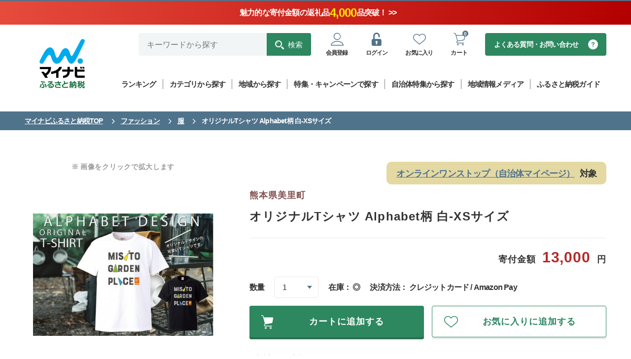

--- FILE ---
content_type: text/html; charset=UTF-8
request_url: https://furusato.mynavi.jp/products/detail/38aa20fe6136ff6108178ef151db3362/
body_size: 118705
content:
<!DOCTYPE html>
<html lang="ja">

			
<script type="application/ld+json">
{
"@context": "https://schema.org",
"@type": "BreadcrumbList",
"itemListElement": [
{
"@type": "ListItem",
"position": 1,
"name": "マイナビふるさと納税TOP",
"item": "https://furusato.mynavi.jp/"
},
{
"@type": "ListItem",
"position": 2,
"name": "ファッション",
"item": "https://furusato.mynavi.jp/products/?cv=19" 
}, 
{
"@type": "ListItem",
"position": 3,
"name": "服",
"item": "https://furusato.mynavi.jp/products/?cv=19&sc=139" 
}, 
{
"@type": "ListItem",
"position": 4,
"name": "オリジナルTシャツ Alphabet柄 白-XSサイズ"
}
]
}
</script>
<head>
	<!-- Google Tag Manager -->
<script>(function(w,d,s,l,i){w[l]=w[l]||[];w[l].push({'gtm.start':
new Date().getTime(),event:'gtm.js'});var f=d.getElementsByTagName(s)[0],
j=d.createElement(s),dl=l!='dataLayer'?'&l='+l:'';j.async=true;j.src=
'https://www.googletagmanager.com/gtm.js?id='+i+dl;f.parentNode.insertBefore(j,f);
})(window,document,'script','dataLayer','GTM-P9P58J4');</script>
<!-- End Google Tag Manager -->
<!-- UNIVERSAL TRACKING -->
<script type="text/javascript">
(function(a,b,c,d,e,f,g){e['ire_o']=c;e[c]=e[c]||function(){(e[c].a=e[c].a||[]).push(arguments)};f=d.createElement(b);g=d.getElementsByTagName(b)[0];f.async=1;f.src=a;g.parentNode.insertBefore(f,g);})('https://utt.impactcdn.com/A5818327-8cf6-4450-9d83-5d0ae071463d1.js','script','ire',document,window);
</script>
<!-- End UNIVERSAL TRACKING -->
<!-- IDENTIFY -->
<script type="text/javascript">
ire('identify', {customerId: '', customerEmail: '', customProfileId: '6976bb7713025-gbr34yteqw-1769388919'});
</script>
<!-- End IDENTIFY -->	<meta charset="UTF-8">
	<meta http-equiv="X-UA-Compatible" content="IE=edge">
	<meta name="viewport" content="width=device-width,initial-scale=1">
	<meta name="description" content="ふるさと納税をはじめるなら「マイナビふるさと納税」。ふるさと納税で人気の「和牛・ブランド牛」や海産物など全国各地の様々なジャンルのおすすめ返礼品をランキング形式やおすすめ特集ページにてご紹介しております！ふるさと納税について初めての方でも安心してお申し込みができます。">
	<meta name="keywords" content="ふるさと納税,マイナビ,マイナビふるさと納税,ふるさと納税 特産品,寄付 税金控除,ふるさと納税 控除,ふるさと納税 特典,ふるさと納税 計算,ふるさと応援,ふるさと納税 おすすめ,ふるさと納税 還元">
		<title>オリジナルTシャツ Alphabet柄 白-XSサイズ｜マイナビふるさと納税</title>

	<!--OGP設定-->
	<meta property="og:title" content="オリジナルTシャツ Alphabet柄 白-XSサイズ｜マイナビふるさと納税">
	<meta property="og:type" content="website">
	<meta property="og:description" content="ふるさと納税をはじめるなら「マイナビふるさと納税」。ふるさと納税で人気の「和牛・ブランド牛」や海産物など全国各地の様々なジャンルのおすすめ返礼品をランキング形式やおすすめ特集ページにてご紹介しております！ふるさと納税について初めての方でも安心してお申し込みができます。">
	<meta property="og:image"
		content="https://furusato-mynavi-data.jp/g_img/433489/file_26fed5b8a25484dd4ce9c02b834d0e61.jpg">
	<meta property="og:image:secure_url" content="https://furusato.mynavi.jp/assets/img/ogimage.jpg">
	<meta property="og:url" content="https://furusato.mynavi.jp/">
	<meta property="og:site_name" content="マイナビふるさと納税">

	
	<link rel="stylesheet" href="https://furusato.mynavi.jp/assets/css/common.css">
	<link rel="icon" href="/favicon.ico">
	<link rel="icon" href="/icon.svg" type="image/svg+xml">
	<link rel="apple-touch-icon" href="/apple-touch-icon.png">

	<script type="application/ld+json">
	{
	"@context": "https://schema.org",
	"@type": "Product",
	"name": "オリジナルTシャツ Alphabet柄 白-XSサイズ",
	"image": [
	"https://furusato-mynavi-data.jp/g_img/433489/file_26fed5b8a25484dd4ce9c02b834d0e61.jpg"
	],
	"offers": {
	"@type": "Offer",
	"priceCurrency": "JPY",
	"price": "13000"
	}
	}
	</script>
</head>

<body id="products-detail">
	<!-- Google Tag Manager (noscript) -->
<noscript><iframe src="https://www.googletagmanager.com/ns.html?id=GTM-P9P58J4"
height="0" width="0" style="display:none;visibility:hidden"></iframe></noscript>
<!-- End Google Tag Manager (noscript) -->	<header class="l-header l-header-product-detail" id="page-top">
<div class="header-notice">
  <a href="https://furusato.mynavi.jp/products/?special_price=1" class="notice-link">
    <!-- カウントダウン -->
    <span class="header-countdown" id="countDownArea">
      <span class="countdown-text">
        2025年ふるさと納税の受付終了まで
        <span class="num days text-number"></span>日
        <span class="num hours text-number"></span>時間
        <span class="num minutes text-number"></span>分
        <span class="num seconds text-number"></span>秒
      </span>
    </span>
    <!-- 上部告知バナー -->
    <span class="header-notice-inner">
      <span class="notice-text">
          魅力的な寄付金額の返礼品
          <span class="notice-count text-number"></span>
          品突破！ >>
        </span>
    </span>
  </a>
</div><div class="l-header-bar__inner u-pc__none">
  <div>「マイナビ」が運営するふるさと納税サイト</div>
      <div>
      <a href="https://furusato.mynavi.jp/login/#entryArea">会員登録はこちら</a>
    </div>
  </div>    <div class="l-header__inner">
        <div class="l-header__logo">
            <a class="l-header__logo--inner" href="https://furusato.mynavi.jp/" gtm-label="header-logo">
                <img class="u-pc__none" src="https://furusato.mynavi.jp/assets/img/logo.webp" alt="マイナビふるさと納税" />
                <img class="u-sp__none" src="https://furusato.mynavi.jp/assets/img/logo_square.webp" alt="マイナビふるさと納税" />
            </a>
        </div>

        <div class="l-header-menu">
            <div class="l-header-user">
                <!--search-pc-->
                <div class="l-header-search__pc">
                    <form id="form1" class="c-search__pc" method="get" action="https://furusato.mynavi.jp/products/">
                        <input type="text" id="search_word" name="word" placeholder="キーワードから探す" gtm-label="header-search-text">
                        <button type="submit" gtm-label="header-search-submit"><span class="icon-search">検索</span></button>
                    </form>
                </div>
                <!--end search-->

                <div class="l-header-user__menu">
                    <ul class="l-header-user__inner">
                                                <li class="l-header-user__inner--item c-user__btn u-sp__none">
                            <a href="https://furusato.mynavi.jp/login/#entryArea" gtm-label="header-regist"><span class="icon-user-line c-user__btn--icon"></span><p class="c-user__btn--small">会員登録</p></a>
                        </li>
                        <li class="l-header-user__inner--item c-user__btn">
                            <a href="https://furusato.mynavi.jp/login/" gtm-label="header-login"><span class="icon-unlock-keyhole c-user__btn--icon"></span><p class="c-user__btn--small">ログイン</p></a>
                        </li>
                                                <li class="l-header-user__inner--item u-pc__none">
                            <a href="https://furusato.mynavi.jp/feature/about/" gtm-label="header-about" data-href="#menu-campaign_sp" class="header-about js-lowmenu"><span class="icon-beginner c-user__btn--icon"></span>
                            <p class="c-user__btn--small">ガイド</p></a>
                        </li>
                        <li class="l-header-user__inner--item c-user__btn">
                         							<a href="https://furusato.mynavi.jp/login/?fv_flg=1" gtm-label="header-favorite"><span class="icon-heart-line c-user__btn--icon"></span><p class="c-user__btn--small">お気に入り</p></a>
                                                </li>
                        <li class="l-header-user__inner--item c-user__btn">
                            <a href="https://furusato.mynavi.jp/cart/" gtm-label="header-cart"><span class="icon-cart-line c-user__btn--icon"></span><p class="c-circle-number">0</p><p class="c-user__btn--small">カート</p></a>
                        </li>
                    </ul>
                </div>

                <div class="l-header-faq__pc"><a class="c-faq__btn--c2" href="https://furusato.mynavi.jp/faq/" gtm-label="header-contact">よくある質問・お問い合わせ</a></div>
            </div>

            <!--menu-pc-->
            <div class="l-header-menu__pc">
                <ul class="l-header-menu__inner">
                    <li class="l-header-menu__inner--item">
                        <a href="https://furusato.mynavi.jp/ranking/" data-href="#menu-ranking" class="js-lowmenu"><p class="l-header-menu__label">ランキング</p></a>

                        <div class="l-header-lower-menu ranking" id="menu-ranking">
                            <div class="l-header-lower-menu__inner">
                                <div class="l-header-lower-menu__list col4">
                                    <ul>
                                    				        				                                    <li class="l-header-lower-menu__btn2"><a href="https://furusato.mynavi.jp/ranking/niku/" gtm-label="header-ranking-肉">肉</a></li>
	                                													        				                                    <li class="l-header-lower-menu__btn2"><a href="https://furusato.mynavi.jp/ranking/kome/" gtm-label="header-ranking-米・パン">米・パン</a></li>
	                                													        				                                    <li class="l-header-lower-menu__btn2"><a href="https://furusato.mynavi.jp/ranking/fruit/" gtm-label="header-ranking-果物類">果物類</a></li>
	                                													        				                                    <li class="l-header-lower-menu__btn2"><a href="https://furusato.mynavi.jp/ranking/sakana/" gtm-label="header-ranking-魚介類・海産物">魚介類・海産物</a></li>
	                                													        				                                    <li class="l-header-lower-menu__btn2"><a href="https://furusato.mynavi.jp/ranking/vagi/" gtm-label="header-ranking-野菜類">野菜類</a></li>
	                                													        				                                    <li class="l-header-lower-menu__btn2"><a href="https://furusato.mynavi.jp/ranking/egg/" gtm-label="header-ranking-卵">卵</a></li>
	                                													        				                                    <li class="l-header-lower-menu__btn2"><a href="https://furusato.mynavi.jp/ranking/sake/" gtm-label="header-ranking-お酒・アルコール">お酒・アルコール</a></li>
	                                													        				                                    <li class="l-header-lower-menu__btn2"><a href="https://furusato.mynavi.jp/ranking/drink/" gtm-label="header-ranking-飲料類">飲料類</a></li>
	                                													        				                                    <li class="l-header-lower-menu__btn2"><a href="https://furusato.mynavi.jp/ranking/snack/" gtm-label="header-ranking-菓子">菓子</a></li>
	                                													        				                                    <li class="l-header-lower-menu__btn2"><a href="https://furusato.mynavi.jp/ranking/kakou/" gtm-label="header-ranking-加工食品">加工食品</a></li>
	                                													        				                                    <li class="l-header-lower-menu__btn2"><a href="https://furusato.mynavi.jp/ranking/men/" gtm-label="header-ranking-麺類">麺類</a></li>
	                                													        				                                    <li class="l-header-lower-menu__btn2"><a href="https://furusato.mynavi.jp/ranking/chomiryo/" gtm-label="header-ranking-調味料・油">調味料・油</a></li>
	                                													        				                                    <li class="l-header-lower-menu__btn2"><a href="https://furusato.mynavi.jp/ranking/nabe/" gtm-label="header-ranking-鍋セット">鍋セット</a></li>
	                                													        				                                    <li class="l-header-lower-menu__btn2"><a href="https://furusato.mynavi.jp/ranking/travel/" gtm-label="header-ranking-旅行・体験">旅行・体験</a></li>
	                                													        				                                    <li class="l-header-lower-menu__btn2"><a href="https://furusato.mynavi.jp/ranking/rei/" gtm-label="header-ranking-地域のお礼の品">地域のお礼の品</a></li>
	                                													        				                                    <li class="l-header-lower-menu__btn2"><a href="https://furusato.mynavi.jp/ranking/sports/" gtm-label="header-ranking-スポーツ・アウトドア">スポーツ・アウトドア</a></li>
	                                													        				                                    <li class="l-header-lower-menu__btn2"><a href="https://furusato.mynavi.jp/ranking/zakka/" gtm-label="header-ranking-雑貨・日用品">雑貨・日用品・家電</a></li>
	                                													        				                                    <li class="l-header-lower-menu__btn2"><a href="https://furusato.mynavi.jp/ranking/biyou/" gtm-label="header-ranking-美容">美容</a></li>
	                                													        				                                    <li class="l-header-lower-menu__btn2"><a href="https://furusato.mynavi.jp/ranking/fashon/" gtm-label="header-ranking-ファッション">ファッション</a></li>
	                                													        				                                    <li class="l-header-lower-menu__btn2"><a href="https://furusato.mynavi.jp/ranking/koge/" gtm-label="header-ranking-工芸品・装飾品">工芸品・装飾品</a></li>
	                                													        												                                    </ul>
                                </div>

                                <p class="l-header-lower-menu__btn"><a href="https://furusato.mynavi.jp/ranking/" gtm-label="header-ranking-all">総合ランキングを見る</a></p>
                            </div>
                        </div>
                    </li>
                    <li class="l-header-menu__inner--item">
                        <a href="https://furusato.mynavi.jp/products/" data-href="#menu-products" class="js-lowmenu"><p class="l-header-menu__label">カテゴリから探す</a>

                        <div class="l-header-lower-menu product" id="menu-products">
                            <div class="l-header-lower-menu__inner">
                                <div class="l-header-lower-menu__list col4">
                                    <ul>
                                    				   						                                    <li class="l-header-lower-menu__btn2"><a href="https://furusato.mynavi.jp/products/?cv=1" gtm-label="header-products-肉">肉</a></li>
	                             														   						                                    <li class="l-header-lower-menu__btn2"><a href="https://furusato.mynavi.jp/products/?cv=2" gtm-label="header-products-米・パン">米・パン</a></li>
	                             														   						                                    <li class="l-header-lower-menu__btn2"><a href="https://furusato.mynavi.jp/products/?cv=3" gtm-label="header-products-果物類">果物類</a></li>
	                             														   						                                    <li class="l-header-lower-menu__btn2"><a href="https://furusato.mynavi.jp/products/?cv=4" gtm-label="header-products-魚介類・海産物">魚介類・海産物</a></li>
	                             														   						                                    <li class="l-header-lower-menu__btn2"><a href="https://furusato.mynavi.jp/products/?cv=5" gtm-label="header-products-野菜類">野菜類</a></li>
	                             														   						                                    <li class="l-header-lower-menu__btn2"><a href="https://furusato.mynavi.jp/products/?cv=6" gtm-label="header-products-卵">卵</a></li>
	                             														   						                                    <li class="l-header-lower-menu__btn2"><a href="https://furusato.mynavi.jp/products/?cv=7" gtm-label="header-products-お酒・アルコール">お酒・アルコール</a></li>
	                             														   						                                    <li class="l-header-lower-menu__btn2"><a href="https://furusato.mynavi.jp/products/?cv=8" gtm-label="header-products-飲料類">飲料類</a></li>
	                             														   						                                    <li class="l-header-lower-menu__btn2"><a href="https://furusato.mynavi.jp/products/?cv=9" gtm-label="header-products-菓子">菓子</a></li>
	                             														   						                                    <li class="l-header-lower-menu__btn2"><a href="https://furusato.mynavi.jp/products/?cv=10" gtm-label="header-products-加工食品">加工食品</a></li>
	                             														   						                                    <li class="l-header-lower-menu__btn2"><a href="https://furusato.mynavi.jp/products/?cv=11" gtm-label="header-products-麺類">麺類</a></li>
	                             														   						                                    <li class="l-header-lower-menu__btn2"><a href="https://furusato.mynavi.jp/products/?cv=12" gtm-label="header-products-調味料・油">調味料・油</a></li>
	                             														   						                                    <li class="l-header-lower-menu__btn2"><a href="https://furusato.mynavi.jp/products/?cv=13" gtm-label="header-products-鍋セット">鍋セット</a></li>
	                             														   						                                    <li class="l-header-lower-menu__btn2"><a href="https://furusato.mynavi.jp/products/?cv=14" gtm-label="header-products-旅行・体験">旅行・体験</a></li>
	                             														   						                                    <li class="l-header-lower-menu__btn2"><a href="https://furusato.mynavi.jp/products/?cv=15" gtm-label="header-products-地域のお礼の品">地域のお礼の品</a></li>
	                             														   						                                    <li class="l-header-lower-menu__btn2"><a href="https://furusato.mynavi.jp/products/?cv=16" gtm-label="header-products-スポーツ・アウトドア">スポーツ・アウトドア</a></li>
	                             														   						                                    <li class="l-header-lower-menu__btn2"><a href="https://furusato.mynavi.jp/products/?cv=17" gtm-label="header-products-雑貨・日用品">雑貨・日用品・家電</a></li>
	                             														   						                                    <li class="l-header-lower-menu__btn2"><a href="https://furusato.mynavi.jp/products/?cv=18" gtm-label="header-products-美容">美容</a></li>
	                             														   						                                    <li class="l-header-lower-menu__btn2"><a href="https://furusato.mynavi.jp/products/?cv=19" gtm-label="header-products-ファッション">ファッション</a></li>
	                             														   						                                    <li class="l-header-lower-menu__btn2"><a href="https://furusato.mynavi.jp/products/?cv=20" gtm-label="header-products-工芸品・装飾品">工芸品・装飾品</a></li>
	                             														   														                                    </ul>
                                </div>

                                <p class="l-header-lower-menu__btn"><a href="https://furusato.mynavi.jp/products/" gtm-label="header-category-all">全ての返礼品を見る</a></p>
                            </div>
                        </div>
                    </li>
                    <li class="l-header-menu__inner--item">
                        <a href="https://furusato.mynavi.jp/municipal/" gtm-label="header-munisipal"><p class="l-header-menu__label">地域から探す</p></a>
                    </li>
                    <li class="l-header-menu__inner--item">
                        <a href="https://furusato.mynavi.jp/campaign/" gtm-label="header-campaign"><p class="l-header-menu__label">特集・キャンペーンで探す</p></a>
                    </li>
                    <li class="l-header-menu__inner--item">
                        <a href="https://furusato.mynavi.jp/pr/" gtm-label="header-pr"><p class="l-header-menu__label">自治体特集から探す</p></a>
                    </li>
                    <li class="l-header-menu__inner--item">
                        <a href="https://furusato.mynavi.jp/blog/" gtm-label="header-flat"><p class="l-header-menu__label">地域情報メディア</p></a>
                    </li>

                    <li class="l-header-menu__inner--item">
                        <a href="https://furusato.mynavi.jp/feature/about/" data-href="#menu-campaign" class="js-lowmenu"><p class="l-header-menu__label">ふるさと納税ガイド</p></a>

                        <div class="l-header-lower-menu" id="menu-campaign">
                            <div class="l-header-lower-menu__inner">
                                <p class="l-header-lower-menu__btn theme-about"><a href="https://furusato.mynavi.jp/feature/about/" gtm-label="header-about">ふるさと納税とは？</a></p>

                                <div class="l-header-lower-menu__list">
                                    <ul>
                                        <li><p class="l-header-lower-menu__btn"><a href="https://furusato.mynavi.jp/feature/flow/" gtm-label="header-flow">ふるさと納税の流れ</a></p></li>
                                        <li><p class="l-header-lower-menu__btn"><a href="https://furusato.mynavi.jp/feature/donation-limit/" gtm-label="header-donation-limit">控除上限額について</a></p></li>
                                        <li><p class="l-header-lower-menu__btn"><a href="https://furusato.mynavi.jp/feature/onestop/" gtm-label="header-onestop">ワンストップ特例制度</a></p></li>
                                        <li><p class="l-header-lower-menu__btn"><a href="https://furusato.mynavi.jp/feature/onestop/online/" gtm-label="header-onlineonestop">オンラインワンストップ申請</a></p></li>
                                        <li><p class="l-header-lower-menu__btn"><a href="https://furusato.mynavi.jp/feature/tax-return/" gtm-label="header-tax-return">確定申告について</a></p></li>
                                        <li><p class="l-header-lower-menu__btn"><a href="https://furusato.mynavi.jp/feature/deduction/" gtm-label="header-deduction">控除確認方法</a></p></li>
                                        <li><p class="l-header-lower-menu__btn"><a href="https://furusato.mynavi.jp/feature/after-flow/" gtm-label="header-after-flow">ふるさと納税後の手続き</a></p></li>
                                        <li><p class="l-header-lower-menu__btn"><a href="https://furusato.mynavi.jp/feature/yearplan/" gtm-label="header-yearplan">ふるさと納税年間計画2025</a></p></li>
                                        <li><p class="l-header-lower-menu__btn"><a href="https://furusato.mynavi.jp/feature/comic/" gtm-label="header-comic">マンガで解説！ふるさと納税</a></p></li>
                                        <li><p class="l-header-lower-menu__btn"><a href="https://furusato.mynavi.jp/feature/movie/" gtm-label="header-movie">動画で解説！ふるさと納税</a></p></li>
                                        <li><p class="l-header-lower-menu__btn"><a href="https://furusato.mynavi.jp/faq/" gtm-label="header-faq">よくある質問</a></p></li>
                                        <li><p class="l-header-lower-menu__btn"><a href="https://furusato.mynavi.jp/feature/about_furusato/" gtm-label="header-furusato">マイナビふるさと納税とは？</a></p></li>
                                    </ul>
                                </div>
                            </div>
                        </div>
                    </li>
                </ul>
            </div>
        </div>
    </div>

    <!--search-sp-->
    <div class="l-header-search__sp">
        <form id="form1" class="c-search__sp" method="get" action="https://furusato.mynavi.jp/products/">
            <input type="text" name="word" id="search_word2" placeholder="キーワードから探す" gtm-label="header-search-text">
            <button type="submit"><span class="icon-search" gtm-label="header-search-submit"></span></button>
        </form>
    </div>

    <!--menu-sp-->
    <div class="l-header-menu l-header-menu__sp">
        <ul class="l-header-menu__inner">
            <li class="l-header-menu__inner--item">
                <a href="https://furusato.mynavi.jp/ranking/" data-href="#menu-ranking_sp" class="js-lowmenu" gtm-label="header-ranking"><span class="icon-crown l-header-menu__icon"></span><p class="l-header-menu__label--vertical">ランキング</p></a>

                <div class="l-header-lower-menu ranking" id="menu-ranking_sp">
                    <div class="l-header-lower-menu__inner">
                        <p class="l-header-lower-menu__btn"><a href="https://furusato.mynavi.jp/ranking/" gtm-label="header-ranking-all">総合ランキングを見る</a></p>

                        <div class="l-header-lower-menu__list col4">
                            <ul>
                            		        			                                <li class="l-header-lower-menu__btn2"><a href="https://furusato.mynavi.jp/ranking/niku/" gtm-label="header-ranking-肉">肉</a></li>
                            									        			                                <li class="l-header-lower-menu__btn2"><a href="https://furusato.mynavi.jp/ranking/kome/" gtm-label="header-ranking-米・パン">米・パン</a></li>
                            									        			                                <li class="l-header-lower-menu__btn2"><a href="https://furusato.mynavi.jp/ranking/fruit/" gtm-label="header-ranking-果物類">果物類</a></li>
                            									        			                                <li class="l-header-lower-menu__btn2"><a href="https://furusato.mynavi.jp/ranking/sakana/" gtm-label="header-ranking-魚介類・海産物">魚介類・海産物</a></li>
                            									        			                                <li class="l-header-lower-menu__btn2"><a href="https://furusato.mynavi.jp/ranking/vagi/" gtm-label="header-ranking-野菜類">野菜類</a></li>
                            									        			                                <li class="l-header-lower-menu__btn2"><a href="https://furusato.mynavi.jp/ranking/egg/" gtm-label="header-ranking-卵">卵</a></li>
                            									        			                                <li class="l-header-lower-menu__btn2"><a href="https://furusato.mynavi.jp/ranking/sake/" gtm-label="header-ranking-お酒・アルコール">お酒・アルコール</a></li>
                            									        			                                <li class="l-header-lower-menu__btn2"><a href="https://furusato.mynavi.jp/ranking/drink/" gtm-label="header-ranking-飲料類">飲料類</a></li>
                            									        			                                <li class="l-header-lower-menu__btn2"><a href="https://furusato.mynavi.jp/ranking/snack/" gtm-label="header-ranking-菓子">菓子</a></li>
                            									        			                                <li class="l-header-lower-menu__btn2"><a href="https://furusato.mynavi.jp/ranking/kakou/" gtm-label="header-ranking-加工食品">加工食品</a></li>
                            									        			                                <li class="l-header-lower-menu__btn2"><a href="https://furusato.mynavi.jp/ranking/men/" gtm-label="header-ranking-麺類">麺類</a></li>
                            									        			                                <li class="l-header-lower-menu__btn2"><a href="https://furusato.mynavi.jp/ranking/chomiryo/" gtm-label="header-ranking-調味料・油">調味料・油</a></li>
                            									        			                                <li class="l-header-lower-menu__btn2"><a href="https://furusato.mynavi.jp/ranking/nabe/" gtm-label="header-ranking-鍋セット">鍋セット</a></li>
                            									        			                                <li class="l-header-lower-menu__btn2"><a href="https://furusato.mynavi.jp/ranking/travel/" gtm-label="header-ranking-旅行・体験">旅行・体験</a></li>
                            									        			                                <li class="l-header-lower-menu__btn2"><a href="https://furusato.mynavi.jp/ranking/rei/" gtm-label="header-ranking-地域のお礼の品">地域のお礼の品</a></li>
                            									        			                                <li class="l-header-lower-menu__btn2"><a href="https://furusato.mynavi.jp/ranking/sports/" gtm-label="header-ranking-スポーツ・アウトドア">スポーツ・アウトドア</a></li>
                            									        			                                <li class="l-header-lower-menu__btn2"><a href="https://furusato.mynavi.jp/ranking/zakka/" gtm-label="header-ranking-雑貨・日用品">雑貨・日用品・家電</a></li>
                            									        			                                <li class="l-header-lower-menu__btn2"><a href="https://furusato.mynavi.jp/ranking/biyou/" gtm-label="header-ranking-美容">美容</a></li>
                            									        			                                <li class="l-header-lower-menu__btn2"><a href="https://furusato.mynavi.jp/ranking/fashon/" gtm-label="header-ranking-ファッション">ファッション</a></li>
                            									        			                                <li class="l-header-lower-menu__btn2"><a href="https://furusato.mynavi.jp/ranking/koge/" gtm-label="header-ranking-工芸品・装飾品">工芸品・装飾品</a></li>
                            									        										                            </ul>
                        </div>
                    </div>
                </div>
            </li>
            <li class="l-header-menu__inner--item">
                <a href="https://furusato.mynavi.jp/products/" data-href="#menu-products_sp" class="js-lowmenu" gtm-label="header-products"><span class="icon-meat l-header-menu__icon"></span><p class="l-header-menu__label">カテゴリ</p></a>

                <div class="l-header-lower-menu product" id="menu-products_sp">
                    <div class="l-header-lower-menu__inner">
                        <div class="l-header-lower-menu__list col4">
                            <ul>
                            		   					                                <li class="l-header-lower-menu__btn2"><a href="https://furusato.mynavi.jp/products/?cv=1" gtm-label="header-products-肉">肉</a></li>
                         										   					                                <li class="l-header-lower-menu__btn2"><a href="https://furusato.mynavi.jp/products/?cv=2" gtm-label="header-products-米・パン">米・パン</a></li>
                         										   					                                <li class="l-header-lower-menu__btn2"><a href="https://furusato.mynavi.jp/products/?cv=3" gtm-label="header-products-果物類">果物類</a></li>
                         										   					                                <li class="l-header-lower-menu__btn2"><a href="https://furusato.mynavi.jp/products/?cv=4" gtm-label="header-products-魚介類・海産物">魚介類・海産物</a></li>
                         										   					                                <li class="l-header-lower-menu__btn2"><a href="https://furusato.mynavi.jp/products/?cv=5" gtm-label="header-products-野菜類">野菜類</a></li>
                         										   					                                <li class="l-header-lower-menu__btn2"><a href="https://furusato.mynavi.jp/products/?cv=6" gtm-label="header-products-卵">卵</a></li>
                         										   					                                <li class="l-header-lower-menu__btn2"><a href="https://furusato.mynavi.jp/products/?cv=7" gtm-label="header-products-お酒・アルコール">お酒・アルコール</a></li>
                         										   					                                <li class="l-header-lower-menu__btn2"><a href="https://furusato.mynavi.jp/products/?cv=8" gtm-label="header-products-飲料類">飲料類</a></li>
                         										   					                                <li class="l-header-lower-menu__btn2"><a href="https://furusato.mynavi.jp/products/?cv=9" gtm-label="header-products-菓子">菓子</a></li>
                         										   					                                <li class="l-header-lower-menu__btn2"><a href="https://furusato.mynavi.jp/products/?cv=10" gtm-label="header-products-加工食品">加工食品</a></li>
                         										   					                                <li class="l-header-lower-menu__btn2"><a href="https://furusato.mynavi.jp/products/?cv=11" gtm-label="header-products-麺類">麺類</a></li>
                         										   					                                <li class="l-header-lower-menu__btn2"><a href="https://furusato.mynavi.jp/products/?cv=12" gtm-label="header-products-調味料・油">調味料・油</a></li>
                         										   					                                <li class="l-header-lower-menu__btn2"><a href="https://furusato.mynavi.jp/products/?cv=13" gtm-label="header-products-鍋セット">鍋セット</a></li>
                         										   					                                <li class="l-header-lower-menu__btn2"><a href="https://furusato.mynavi.jp/products/?cv=14" gtm-label="header-products-旅行・体験">旅行・体験</a></li>
                         										   					                                <li class="l-header-lower-menu__btn2"><a href="https://furusato.mynavi.jp/products/?cv=15" gtm-label="header-products-地域のお礼の品">地域のお礼の品</a></li>
                         										   					                                <li class="l-header-lower-menu__btn2"><a href="https://furusato.mynavi.jp/products/?cv=16" gtm-label="header-products-スポーツ・アウトドア">スポーツ・アウトドア</a></li>
                         										   					                                <li class="l-header-lower-menu__btn2"><a href="https://furusato.mynavi.jp/products/?cv=17" gtm-label="header-products-雑貨・日用品">雑貨・日用品・家電</a></li>
                         										   					                                <li class="l-header-lower-menu__btn2"><a href="https://furusato.mynavi.jp/products/?cv=18" gtm-label="header-products-美容">美容</a></li>
                         										   					                                <li class="l-header-lower-menu__btn2"><a href="https://furusato.mynavi.jp/products/?cv=19" gtm-label="header-products-ファッション">ファッション</a></li>
                         										   					                                <li class="l-header-lower-menu__btn2"><a href="https://furusato.mynavi.jp/products/?cv=20" gtm-label="header-products-工芸品・装飾品">工芸品・装飾品</a></li>
                         										   												                            </ul>
                        </div>

                        <p class="l-header-lower-menu__btn"><a href="https://furusato.mynavi.jp/products/" gtm-label="header-category-all">全ての返礼品を見る</a></p>
                    </div>
                </div>
            </li>
            <li class="l-header-menu__inner--item">
                <a href="https://furusato.mynavi.jp/municipal/" gtm-label="header-munisipal"><span class="icon-map-location l-header-menu__icon"></span><p class="l-header-menu__label">地域</p></a>
            </li>
            <li class="l-header-menu__inner--item">
                <a href="https://furusato.mynavi.jp/campaign/" gtm-label="header-campaign"><span class="icon-circle-star l-header-menu__icon"></span><p class="l-header-menu__label--vertical">特集</p></a>
            </li>
        </ul>
        <div class="l-header-lower-menu l-header-lower-menu-about" id="menu-campaign_sp">
            <div class="l-header-lower-menu__inner">
                <p class="l-header-lower-menu__btn theme-about"><a href="https://furusato.mynavi.jp/feature/about/" gtm-label="header-about">ふるさと納税とは？</a></p>

                <div class="l-header-lower-menu__list">
                    <ul>
                        <li><p class="l-header-lower-menu__btn"><a href="https://furusato.mynavi.jp/feature/flow/" gtm-label="header-flow">ふるさと納税の流れ</a></p></li>
                        <li><p class="l-header-lower-menu__btn"><a href="https://furusato.mynavi.jp/feature/donation-limit/" gtm-label="header-donation-limit">控除上限額について</a></p></li>
                        <li><p class="l-header-lower-menu__btn"><a href="https://furusato.mynavi.jp/feature/onestop/" gtm-label="header-onestop">ワンストップ特例制度</a></p></li>
                        <li><p class="l-header-lower-menu__btn"><a href="https://furusato.mynavi.jp/feature/onestop/online/" gtm-label="header-onlineonestop">オンラインワンストップ申請</a></p></li>
                        <li><p class="l-header-lower-menu__btn"><a href="https://furusato.mynavi.jp/feature/tax-return/" gtm-label="header-tax-return">確定申告について</a></p></li>
                        <li><p class="l-header-lower-menu__btn"><a href="https://furusato.mynavi.jp/feature/deduction/" gtm-label="header-deduction">控除確認方法</a></p></li>
                        <li><p class="l-header-lower-menu__btn"><a href="https://furusato.mynavi.jp/feature/after-flow/" gtm-label="header-after-flow">ふるさと納税後の手続き</a></p></li>
                        <li><p class="l-header-lower-menu__btn"><a href="https://furusato.mynavi.jp/feature/yearplan/" gtm-label="header-yearplan">ふるさと納税年間計画2025</a></p></li>
                        <li><p class="l-header-lower-menu__btn"><a href="https://furusato.mynavi.jp/feature/comic/" gtm-label="header-comic">マンガで解説！ふるさと納税</a></p></li>
                        <li><p class="l-header-lower-menu__btn"><a href="https://furusato.mynavi.jp/feature/movie/" gtm-label="header-movie">動画で解説！ふるさと納税</a></p></li>
                        <li><p class="l-header-lower-menu__btn"><a href="https://furusato.mynavi.jp/faq/" gtm-label="header-faq">よくある質問</a></p></li>
                        <li><p class="l-header-lower-menu__btn"><a href="https://furusato.mynavi.jp/feature/about_furusato/" gtm-label="header-furusato">マイナビふるさと納税とは？</a></p></li>
                    </ul>
                </div>
            </div>
        </div>
    </div>
</header>
	<main class="products-detail">

		<nav class="c-breadcrumb">
			<ol class="c-breadcrumb__list">
				<li class="c-breadcrumb__list--item">
					<a href="https://furusato.mynavi.jp/">マイナビふるさと納税TOP</a>
				</li>
				<li class="c-breadcrumb__list--item">
					<span class="c-breadcrumb__link"><a
							href="https://furusato.mynavi.jp/products/?cv=19">ファッション</a></span>
				</li>
									<li class="c-breadcrumb__list--item">
						<span class="c-breadcrumb__link"><a
								href="https://furusato.mynavi.jp/products/?cv=19&sc=139">服</a></span>
					</li>
								<li class="c-breadcrumb__list--item">
					<span class="c-breadcrumb__link">オリジナルTシャツ Alphabet柄 白-XSサイズ</span>
				</li>
			</ol>
		</nav>

							
		<div class="p-products-detail__header-wrap product-detail-count">
			<div class="p-products-detail__header-wrap--inner">
				
				<div class="p-products-detail__mv-slider js-detail-photo_slider u-pc__none">
					<div class="p-products-detail__mv-slider">
						<div class="p-products-detail__mv-slider--inner">
							<div class="p-products-detail__mv-slider--slider">
								<div class="p-products-detail__mv-slider--slider-item">
									<p class="p-products-detail__photo-loading"><span>Loading...</span></p>
								</div>
							</div>
						</div>
					</div>

					<div class="p-products-detail__mv-slider-thumb">
						<div class="p-products-detail__mv-slider-thumb--inner">
							<div class="p-products-detail__mv-slider-thumb--slider">
								<div class="p-products-detail__mv-slider-thumb--slider-item">
									<p class="p-products-detail__photo-loading"><span>Loading...</span></p>
								</div>
							</div>
						</div>
					</div>
				</div>
			</div>
		</div>

		<div class="p-products-detail__col">
			<div class="p-products-detail__col--item">
				
				<section class="p-products-detail__purchase">
					<header class="p-products-detail__purchase--header">
						<div class="header-1">
																						<div class="onestop-link-wrapper">
									<div class="onestop-link">
										<a class="onestop-link--decoration" href="https://furusato.mynavi.jp/feature/onestop/online/">オンラインワンストップ（自治体マイページ）</a>対象
									</div>
								</div>
													</div>
						<p class="p-products-detail__purchase--municipal u-mt10"><a
								href="https://furusato.mynavi.jp/municipal/detail/433489/">熊本県美里町</a>
						</p>
						<h1 class="p-products-detail__purchase--name">オリジナルTシャツ Alphabet柄 白-XSサイズ</h1>

						<div class="products-label-wrapper">
							<div class="m-tag-list">
								<ul>
																	</ul>
							</div>
															<div class="onestop-link--sp">
									<a class="onestop-link--decoration" href="https://furusato.mynavi.jp/feature/onestop/online/">オンラインワンストップ（自治体マイページ）</a>対象
								</div>
													</div>
					</header>

					<div class="p-products-detail__purchase--price-wrap">
												<p class="p-products-detail__purchase--price">寄付金額<span
								class="p-products-detail__purchase--price-main">13,000</span>円</p>
					</div>

											<p class="p-products-detail__purchase--count">
							<label>
								<span>数量</span>
								<span class="p-products-detail__purchase--select">
									<select name="sel_num" id="sel_num" gtm-label="products-quantity">
																																<option value="1">1</option>
																																<option value="2">2</option>
																																<option value="3">3</option>
																																<option value="4">4</option>
																																<option value="5">5</option>
																																<option value="6">6</option>
																																<option value="7">7</option>
																																<option value="8">8</option>
																																<option value="9">9</option>
																																<option value="10">10</option>
																			</select>
								</span>
							</label>
							<span class="stock-flg">
								在庫：
																	◎
															</span>
														<span class="pay-flg">
								決済方法：
																	クレジットカード
																			/
																																		Amazon Pay
																							</span>
													</p>
						<div class="p-products-detail__purchase--btn-wrap">
							<p class="p-products-detail__purchase--btn" data-icon="cart"><a href="javascript:;" class="cart_add_btn"
									gtm-label="products-cart">カートに追加する</a></p>
															<p class="p-products-detail__purchase--btn opt-reverse" data-icon="favorite"><a class=""
										href="https://furusato.mynavi.jp/login/?gunid=38aa20fe6136ff6108178ef151db3362" gtm-label="products-favorite">お気に入りに追加する</a></p>
													</div>

						<div class="p-products-detail__conv">
							<div class="p-products-detail__conv--inner">
																	<p class="p-products-detail__conv--favo"><a href="https://furusato.mynavi.jp/login/?gunid=38aa20fe6136ff6108178ef151db3362"
											class=""><span>お気に入りに追加する</span></a></p>
																<p class="p-products-detail__conv--cart"><a href="javascript:;" gtm-label="products-cart"
										class="cart_add_btn"><span>カートに追加する</span></a></p>
							</div>
						</div>

										<!--
			<section class="p-products-detail__amazon">
				<header class="p-products-detail__amazon--header">
					<h3 class="p-products-detail__amazon--title">Amazonアカウントでもお支払いできます！</h3>
				</header>

				<div class="p-products-detail__amazon--button-wrap">
					<p class="m-amazonpay">
						<a href="#">
							<span><img src="/assets/img/cart/cart_amazon_logo01.png" alt="Amazon pay"></span>
							<span>Amazon アカウントでお支払い</span>
						</a>
					</p>
				</div>
			</section>
			-->
				</section>

			
				<section class="p-products-detail__about">
					<h2 class="p-products-detail__about--title">返礼品情報</h2>

											<div class="p-products-detail__about--detail js-acordion-target">
							<p>美里の森キャンプ場　ガーデンプレイスのオリジナルＴシャツです。<br />
是非、このオリジナルＴシャツを着て美里町でキャンプを楽しんでみませんか？<br />
綿100%のＴシャツはしっかりとした生地で着心地もよく、ヘビロテしたくなるＴシャツです。<br />
後ろのワンポイントもかわいくて、男女問わないデザインになっています。<br />
<br />
★注目キーワード<br />
美里町 熊本県 熊本県美里町 オリジナル Ｔシャツ Tシャツ キャンプ 綿100%</p>
						</div>
						<div class="js-acordion-button u-pc__none">
							<div class="plus-btn"></div>続きを読む
						</div>
						<div class="p-products-detail__photo-list js-detail-photo_wrap u-pc__none">
							<ul>
								<li>
									<p class="p-products-detail__photo-loading"><span>Loading...</span></p>
								</li>
							</ul>
						</div>
					
					<table class="p-products-detail__about--list">
																									<tr>
								<th>配送注記</th>
								<td>寄附確認後、30日を目安に発送予定<br />
年末年始は寄附確認後、60日を目安に発送予定<br />
※発送状況により多少前後する場合がございますので、予めご了承ください。</td>
							</tr>
																			<tr>
								<th>内容量</th>
								<td>オリジナル　Ｔシャツ　Alphabet柄<br />
　　（色：白）（サイズ：XS）</td>
							</tr>
																													</table>
					<p class="m-note"><span>※</span>寄付申し込みのキャンセル、返礼品の変更・返品はできません。あらかじめご了承ください。</p>
				</section>

				<section class="p-products-detail__about">
					<h2 class="p-products-detail__about--title">自治体からのお知らせ</h2>

					<div class="p-products-detail__about--detail">
						<p>
							
						</p>
					</div>
				</section>

				<section class="p-products-detail__about">
					<h2 class="p-products-detail__about--title">返礼品に関するお問い合わせ</h2>

																<section class="p-products-detail__lowsec">
							<header class="p-products-detail__lowsec--header">
								<h3 class="p-products-detail__lowsec--title">電話番号</h3>
							</header>
							<div class="p-products-detail__lowsec--body">
								<p class="p-products-detail__lowsec--text">0964-47-1111</p>
							</div>
						</section>
															
				</section>
			</div>
			<div class="p-products-detail__col--item">
				<p class="m-note u-mb8" data-align="center"><span>※</span>画像をクリックで拡大します</p>

									<div class="p-products-detail__photo-list js-detail-photo_wrap js-detail-photo_trigger">
						<ul>
															<li>
									<div class="p-products-detail__photo js-detail-photo"><img
											src="https://furusato-mynavi-data.jp/g_img/433489/file_26fed5b8a25484dd4ce9c02b834d0e61.jpg"></div>
								</li>
															<li>
									<div class="p-products-detail__photo js-detail-photo"><img
											src="https://furusato-mynavi-data.jp/g_img/433489/file_68125c6dea74e2bb8dc4402a5573d1ae.jpg"></div>
								</li>
															<li>
									<div class="p-products-detail__photo js-detail-photo"><img
											src="https://furusato-mynavi-data.jp/g_img/433489/file_fbf3814a3c18958b422284bdfa632c07.jpg"></div>
								</li>
															<li>
									<div class="p-products-detail__photo js-detail-photo"><img
											src="https://furusato-mynavi-data.jp/g_img/433489/file_ebc27ea0327f9b9507af85b52604e346.jpg"></div>
								</li>
															<li>
									<div class="p-products-detail__photo js-detail-photo"><img
											src="https://furusato-mynavi-data.jp/g_img/433489/file_3cde6c41bd75dd341c8f49dee3d1975e.jpg"></div>
								</li>
							
						</ul>
					</div>
							</div>
		</div>

					<div class="p-products-detail__slider-wrap">
				<section class="m-slider-wrap opt-bg-none_sm">
					<header class="m-header-section u-mb12 u-mb8_sm">
						<div class="m-header-section_col">
							<h2 class="m-header-section_title">おすすめ・関連している特集</h2>
						</div>
						<div class="m-header-section_col m-section-slider_button-wrap">
							<p class="m-button"><a href="https://furusato.mynavi.jp/campaign/"><span><span
											class="u-pc__none">関連している特集を</span>もっと見る</span></a>
							</p>
						</div>
					</header>

					<div class="m-slider m-slider-width-200 m-slider-width-140_sm">
						<div class="m-slider_inner js-slider">
							<div class="m-slider_item-wrap js-slider_item-wrap">
																	<!--1-->
									<div class="m-slider_item js-slider_item"
										gtm-label="products-poplist-1">
										<article class="m-product">
											<a href="https://furusato.mynavi.jp/campaign/detail/be918469a1b7ef4d94b43a14ed28b0af/">
												<div class="m-product_inner">
													<div class="m-product_image-wrap">
															<div class="m-product_image m-feature-recommend_image"><img src="https://furusato-mynavi-data.jp/g_img/feature/file_70e88055e1dd206b30acd6f96c076330.webp" width="" height=""
																	alt="" loading="lazy"></div>
													</div>
													<div class="m-product_body">
														<header class="m-product_header">
															<p class="m-product_header_title">ジュエリー特集</p>
														</header>
														<div class="m-product_detail">
															<p class="m-feature_header_title">
	
		ふるさと納税ではジュエリーをもらうことができるのをご存知でしたか？自分へのご褒美にももちろん、パートナーへ...</p>
														</div>
													</div>
												</div>
											</a>
										</article>
									</div>
																	<!--2-->
									<div class="m-slider_item js-slider_item"
										gtm-label="products-poplist-2">
										<article class="m-product">
											<a href="https://furusato.mynavi.jp/campaign/detail/daeab3c9ae101cb8f65dcd681cb56615/">
												<div class="m-product_inner">
													<div class="m-product_image-wrap">
															<div class="m-product_image m-feature-recommend_image"><img src="https://furusato-mynavi-data.jp/g_img/feature/file_a36cbf43b1238091a01285bce42ff4f5.webp" width="" height=""
																	alt="" loading="lazy"></div>
													</div>
													<div class="m-product_body">
														<header class="m-product_header">
															<p class="m-product_header_title">父の日ギフト特集</p>
														</header>
														<div class="m-product_detail">
															<p class="m-feature_header_title">
	
		2025年の父の日は【6月15日(日)】です。ビールセットやおつまみにぴったりの逸品、旅行券、ゴルフグッズ...</p>
														</div>
													</div>
												</div>
											</a>
										</article>
									</div>
																	<!--3-->
									<div class="m-slider_item js-slider_item"
										gtm-label="products-poplist-3">
										<article class="m-product">
											<a href="https://furusato.mynavi.jp/campaign/detail/70e37e677c3b994034e7cd51ee3167ff/">
												<div class="m-product_inner">
													<div class="m-product_image-wrap">
															<div class="m-product_image m-feature-recommend_image"><img src="https://furusato-mynavi-data.jp/g_img/feature/file_0887a08e8ebe249c3d613e1b9cd26da6.webp" width="" height=""
																	alt="" loading="lazy"></div>
													</div>
													<div class="m-product_body">
														<header class="m-product_header">
															<p class="m-product_header_title">レイングッズ特集</p>
														</header>
														<div class="m-product_detail">
															<p class="m-feature_header_title">
	
		梅雨の時期でもお出かけが楽しみになるような、心ときめくレイングッズの返礼品を集めてみました。見ているだけで...</p>
														</div>
													</div>
												</div>
											</a>
										</article>
									</div>
																	<!--4-->
									<div class="m-slider_item js-slider_item"
										gtm-label="products-poplist-4">
										<article class="m-product">
											<a href="https://furusato.mynavi.jp/campaign/detail/8355f15693508c08b71b688fc7e26c07/">
												<div class="m-product_inner">
													<div class="m-product_image-wrap">
															<div class="m-product_image m-feature-recommend_image"><img src="https://furusato-mynavi-data.jp/g_img/feature/file_964cdcef05208e553dc156f7dc56197d.webp" width="" height=""
																	alt="" loading="lazy"></div>
													</div>
													<div class="m-product_body">
														<header class="m-product_header">
															<p class="m-product_header_title">美容特集</p>
														</header>
														<div class="m-product_detail">
															<p class="m-feature_header_title">
	
		
ふるさと納税の返礼品には基礎化粧品やエステ体験チケット、サプリメントなど美容関係のものがたくさんありま...</p>
														</div>
													</div>
												</div>
											</a>
										</article>
									</div>
																	<!--5-->
									<div class="m-slider_item js-slider_item"
										gtm-label="products-poplist-5">
										<article class="m-product">
											<a href="https://furusato.mynavi.jp/campaign/detail/d0a6b920250651eb68bbee2a94b2875f/">
												<div class="m-product_inner">
													<div class="m-product_image-wrap">
															<div class="m-product_image m-feature-recommend_image"><img src="https://furusato-mynavi-data.jp/g_img/feature/file_e0faf85f2eee1dece0968b2b8d289751.webp" width="" height=""
																	alt="" loading="lazy"></div>
													</div>
													<div class="m-product_body">
														<header class="m-product_header">
															<p class="m-product_header_title">雑貨・日用品特集</p>
														</header>
														<div class="m-product_detail">
															<p class="m-feature_header_title">
	
		生活に欠かせないティッシュやタオル、キッチン用品やバス用品。どれも直接触れるもので毎日使うものだからこそ、...</p>
														</div>
													</div>
												</div>
											</a>
										</article>
									</div>
																	<!--6-->
									<div class="m-slider_item js-slider_item"
										gtm-label="products-poplist-6">
										<article class="m-product">
											<a href="https://furusato.mynavi.jp/campaign/detail/ba038cd3929205fb2d3010518aea9a05/">
												<div class="m-product_inner">
													<div class="m-product_image-wrap">
															<div class="m-product_image m-feature-recommend_image"><img src="https://furusato-mynavi-data.jp/g_img/feature/file_c8c39354c616c4ec97195b99c97c96ef.webp" width="" height=""
																	alt="" loading="lazy"></div>
													</div>
													<div class="m-product_body">
														<header class="m-product_header">
															<p class="m-product_header_title">かに特集</p>
														</header>
														<div class="m-product_detail">
															<p class="m-feature_header_title">
	
		普段の食卓にはなかなか並ばない「カニ」。特別な日のお祝いにする方や、寒くなってきた頃に食べたくなる方も多い...</p>
														</div>
													</div>
												</div>
											</a>
										</article>
									</div>
																	<!--7-->
									<div class="m-slider_item js-slider_item"
										gtm-label="products-poplist-7">
										<article class="m-product">
											<a href="https://furusato.mynavi.jp/campaign/detail/1433dffb9cf66aeb45d2fc36689f423b/">
												<div class="m-product_inner">
													<div class="m-product_image-wrap">
															<div class="m-product_image m-feature-recommend_image"><img src="https://furusato-mynavi-data.jp/g_img/feature/file_943357af0c9d1ff7d52d6694c1395c37.webp" width="" height=""
																	alt="" loading="lazy"></div>
													</div>
													<div class="m-product_body">
														<header class="m-product_header">
															<p class="m-product_header_title">令和7年産 新米特集</p>
														</header>
														<div class="m-product_detail">
															<p class="m-feature_header_title">
	
		美味しくお米を食べたいなら外せないのが「新米」。収穫間もない新米はつやや香りが良く、また水分量が多いので粘...</p>
														</div>
													</div>
												</div>
											</a>
										</article>
									</div>
																	<!--8-->
									<div class="m-slider_item js-slider_item"
										gtm-label="products-poplist-8">
										<article class="m-product">
											<a href="https://furusato.mynavi.jp/campaign/detail/789e6e93ecc11cabf162c83835be1472/">
												<div class="m-product_inner">
													<div class="m-product_image-wrap">
															<div class="m-product_image m-feature-recommend_image"><img src="https://furusato-mynavi-data.jp/g_img/feature/file_93a68667efda01ad20164fe254be537a.webp" width="" height=""
																	alt="" loading="lazy"></div>
													</div>
													<div class="m-product_body">
														<header class="m-product_header">
															<p class="m-product_header_title">高額返礼品特集</p>
														</header>
														<div class="m-product_detail">
															<p class="m-feature_header_title">
	
		ふるさと納税を行う方や検討中の方の中には、「寄付上限額に余裕があるからこそ、寄付先や返礼品選びが大変」とお...</p>
														</div>
													</div>
												</div>
											</a>
										</article>
									</div>
																	<!--9-->
									<div class="m-slider_item js-slider_item"
										gtm-label="products-poplist-9">
										<article class="m-product">
											<a href="https://furusato.mynavi.jp/campaign/detail/c23d6a7753e8db0b65589212ea90c311/">
												<div class="m-product_inner">
													<div class="m-product_image-wrap">
															<div class="m-product_image m-feature-recommend_image"><img src="https://furusato-mynavi-data.jp/g_img/feature/file_8b7cf349ba8cd4cc861122cc0e57549c.webp" width="" height=""
																	alt="" loading="lazy"></div>
													</div>
													<div class="m-product_body">
														<header class="m-product_header">
															<p class="m-product_header_title">旅行券・宿泊券特集</p>
														</header>
														<div class="m-product_detail">
															<p class="m-feature_header_title">
	
		ふるさと納税では食品や日用品などの他に、旅行券や宿泊券といった「各地で楽しめる商品券」の返礼品も数多くあり...</p>
														</div>
													</div>
												</div>
											</a>
										</article>
									</div>
																	<!--10-->
									<div class="m-slider_item js-slider_item"
										gtm-label="products-poplist-10">
										<article class="m-product">
											<a href="https://furusato.mynavi.jp/campaign/detail/c9e8bba250fb8763721f334d33a73527/">
												<div class="m-product_inner">
													<div class="m-product_image-wrap">
															<div class="m-product_image m-feature-recommend_image"><img src="https://furusato-mynavi-data.jp/g_img/feature/file_c5cec6a12f2ff4a59c6c46bcc4d808a8.webp" width="" height=""
																	alt="" loading="lazy"></div>
													</div>
													<div class="m-product_body">
														<header class="m-product_header">
															<p class="m-product_header_title">訳アリ返礼品特集</p>
														</header>
														<div class="m-product_detail">
															<p class="m-feature_header_title">
	
		訳あり返礼品とは、美味しさや品質に問題はないものの、形に歪みがあることや小さな傷がついているなどの理由で「...</p>
														</div>
													</div>
												</div>
											</a>
										</article>
									</div>
															</div>
							<p class="m-slider_next"><button class="js-slider_ctrl" data-slider-ctrl="next">次へ</button></p>
							<p class="m-slider_prev"><button class="js-slider_ctrl" data-slider-ctrl="prev">前へ</button></p>
							<div class="m-slider_bar js-slider_bar"></div>
						</div>
					</div>
				</section>
			</div>
		
					<div class="p-products-detail__slider-wrap">
				<section class="m-slider-wrap opt-bg-none_sm">
					<header class="m-header-section u-mb12 u-mb8_sm">
						<div class="m-header-section_col">
							<h2 class="m-header-section_title">同じカテゴリで人気のお礼品</h2>
						</div>
					</header>
					<div class="m-slider m-slider-width-200 m-slider-width-140_sm">
						<div class="m-slider_inner js-slider">
							<div class="m-slider_item-wrap js-slider_item-wrap">
																	<div class="m-slider_item js-slider_item">
										<article class="m-product">
											<a href="https://furusato.mynavi.jp/products/detail/c1d9903f19779fdc676e02d433826249/">
												<div class="m-product_inner">
													<div class="m-product_image-wrap">
														<div class="m-product_image"><img
																src="https://furusato-mynavi-data.jp/g_img/192023/file_3a127c81841a679a5288fcfb9c65aa19.jpg"
																width="" height="" alt="オリジナルパジャマ　紳士L【オーガニックコットン100%】"></div>
													</div>
													<div class="m-product_body">
														<header class="m-product_header">
															<p class="m-product_header_text">山梨県富士吉田市</p>
															<h3 class="m-product_header_title">オリジナルパジャマ　紳士L【オーガニックコットン100%】</h3>
														</header>

														<div class="m-product_detail">
															<p class="m-product_price">寄付金額<span class="m-product_price_value-wrap"><span
																		class="m-product_price_value">55,000</span>円</span>
															<div class="m-product_tag-wrap">
																<div class="m-tag-list">
																	<ul>
																																																					</ul>
																</div>
															</div>
														</div>
													</div>
												</div>
											</a>
																							<p class="m-product_favorite" onclick="location.href='https://furusato.mynavi.jp/login/';"><button>お気に入り</button></p>
																					</article>
									</div>
																	<div class="m-slider_item js-slider_item">
										<article class="m-product">
											<a href="https://furusato.mynavi.jp/products/detail/b42ea5458227908a53964aa3eacc90aa/">
												<div class="m-product_inner">
													<div class="m-product_image-wrap">
														<div class="m-product_image"><img
																src="https://furusato-mynavi-data.jp/g_img/142123/file_b5ae6415f839223ee0a074f21ccdf811.jpg"
																width="" height="" alt="Apertaライトキャリー小型チタニウム 3.4kg ／ キャリーケース キャリーバッグ スーツケース 旅 旅行 レジャー ビジネス 出張 日本社製キャスター ダブルキャスター 快適 SILENT RUNキャスター ダイアル式TSAロック フロントオープンポケット エンボスマット 機内持込可能サイズ 神奈川県 No.1031-02"></div>
													</div>
													<div class="m-product_body">
														<header class="m-product_header">
															<p class="m-product_header_text">神奈川県厚木市</p>
															<h3 class="m-product_header_title">Apertaライトキャリー小型チタニウム 3.4kg ／ キャリーケース キャリーバッグ スーツケース 旅 旅行 レジャー ビジネス 出張 日本社製キャスター ダブルキャスター 快適 SILENT RUNキャスター ダイアル式TSAロック フロントオープンポケット エンボスマット 機内持込可能サイズ 神奈川県 No.1031-02</h3>
														</header>

														<div class="m-product_detail">
															<p class="m-product_price">寄付金額<span class="m-product_price_value-wrap"><span
																		class="m-product_price_value">30,000</span>円</span>
															<div class="m-product_tag-wrap">
																<div class="m-tag-list">
																	<ul>
																																																					</ul>
																</div>
															</div>
														</div>
													</div>
												</div>
											</a>
																							<p class="m-product_favorite" onclick="location.href='https://furusato.mynavi.jp/login/';"><button>お気に入り</button></p>
																					</article>
									</div>
																	<div class="m-slider_item js-slider_item">
										<article class="m-product">
											<a href="https://furusato.mynavi.jp/products/detail/148641ff3a8a3c9798d13fefb9bae4b5/">
												<div class="m-product_inner">
													<div class="m-product_image-wrap">
														<div class="m-product_image"><img
																src="https://furusato-mynavi-data.jp/g_img/282090/mynavibasic_mynavibasic_file_cc175280d6e8086ee1333d26da1bc577.jpg"
																width="" height="" alt="豊岡鞄 ベルーフバゲージ Urban Explorer MINI HA brfGR22HA ネイビー / beruf baggage ショルダーバッグ ボディバッグ 旅行 トラベル ポーチ メンズ カード 紙幣 収納 軽量 撥水 ショルダー バッグ 鞄 カバン"></div>
													</div>
													<div class="m-product_body">
														<header class="m-product_header">
															<p class="m-product_header_text">兵庫県豊岡市</p>
															<h3 class="m-product_header_title">豊岡鞄 ベルーフバゲージ Urban Explorer MINI HA brfGR22HA ネイビー / beruf baggage ショルダーバッグ ボディバッグ 旅行 トラベル ポーチ メンズ カード 紙幣 収納 軽量 撥水 ショルダー バッグ 鞄 カバン</h3>
														</header>

														<div class="m-product_detail">
															<p class="m-product_price">寄付金額<span class="m-product_price_value-wrap"><span
																		class="m-product_price_value">56,000</span>円</span>
															<div class="m-product_tag-wrap">
																<div class="m-tag-list">
																	<ul>
																																																					</ul>
																</div>
															</div>
														</div>
													</div>
												</div>
											</a>
																							<p class="m-product_favorite" onclick="location.href='https://furusato.mynavi.jp/login/';"><button>お気に入り</button></p>
																					</article>
									</div>
																	<div class="m-slider_item js-slider_item">
										<article class="m-product">
											<a href="https://furusato.mynavi.jp/products/detail/36b016bd6f3b24086c075b353d4d0172/">
												<div class="m-product_inner">
													<div class="m-product_image-wrap">
														<div class="m-product_image"><img
																src="https://furusato-mynavi-data.jp/g_img/462012/file_f8902a0d7a2f63f1647439f01649dba3.jpg"
																width="" height="" alt="本場大島紬のヘアゴム　K249-004"></div>
													</div>
													<div class="m-product_body">
														<header class="m-product_header">
															<p class="m-product_header_text">鹿児島県鹿児島市</p>
															<h3 class="m-product_header_title">本場大島紬のヘアゴム　K249-004</h3>
														</header>

														<div class="m-product_detail">
															<p class="m-product_price">寄付金額<span class="m-product_price_value-wrap"><span
																		class="m-product_price_value">2,000</span>円</span>
															<div class="m-product_tag-wrap">
																<div class="m-tag-list">
																	<ul>
																																																					</ul>
																</div>
															</div>
														</div>
													</div>
												</div>
											</a>
																							<p class="m-product_favorite" onclick="location.href='https://furusato.mynavi.jp/login/';"><button>お気に入り</button></p>
																					</article>
									</div>
																	<div class="m-slider_item js-slider_item">
										<article class="m-product">
											<a href="https://furusato.mynavi.jp/products/detail/4af5361f8d84a2f638026492a66fa0ba/">
												<div class="m-product_inner">
													<div class="m-product_image-wrap">
														<div class="m-product_image"><img
																src="https://furusato-mynavi-data.jp/g_img/192015/file_e7c650c52714fd5d024624928d08f787.jpg"
																width="" height="" alt="K18ピンクゴールド ダイヤラペルピン・ブローチ【 52446-3】"></div>
													</div>
													<div class="m-product_body">
														<header class="m-product_header">
															<p class="m-product_header_text">山梨県甲府市</p>
															<h3 class="m-product_header_title">K18ピンクゴールド ダイヤラペルピン・ブローチ【 52446-3】</h3>
														</header>

														<div class="m-product_detail">
															<p class="m-product_price">寄付金額<span class="m-product_price_value-wrap"><span
																		class="m-product_price_value">316,000</span>円</span>
															<div class="m-product_tag-wrap">
																<div class="m-tag-list">
																	<ul>
																																																					</ul>
																</div>
															</div>
														</div>
													</div>
												</div>
											</a>
																							<p class="m-product_favorite" onclick="location.href='https://furusato.mynavi.jp/login/';"><button>お気に入り</button></p>
																					</article>
									</div>
																	<div class="m-slider_item js-slider_item">
										<article class="m-product">
											<a href="https://furusato.mynavi.jp/products/detail/d7683f85eb6edd156bae286beddec3df/">
												<div class="m-product_inner">
													<div class="m-product_image-wrap">
														<div class="m-product_image"><img
																src="https://furusato-mynavi-data.jp/g_img/192082/file_4033694cf83962690d66ee6e70e1f006.jpg"
																width="" height="" alt="130-9-3 指輪 K18WG ホワイトゴールド リング 計0.65ctUP ダイヤモンド バケットカット ラウンドカット【f124-k18wg】 ALPAZ087"></div>
													</div>
													<div class="m-product_body">
														<header class="m-product_header">
															<p class="m-product_header_text">山梨県南アルプス市</p>
															<h3 class="m-product_header_title">130-9-3 指輪 K18WG ホワイトゴールド リング 計0.65ctUP ダイヤモンド バケットカット ラウンドカット【f124-k18wg】 ALPAZ087</h3>
														</header>

														<div class="m-product_detail">
															<p class="m-product_price">寄付金額<span class="m-product_price_value-wrap"><span
																		class="m-product_price_value">1,310,000</span>円</span>
															<div class="m-product_tag-wrap">
																<div class="m-tag-list">
																	<ul>
																																																					</ul>
																</div>
															</div>
														</div>
													</div>
												</div>
											</a>
																							<p class="m-product_favorite" onclick="location.href='https://furusato.mynavi.jp/login/';"><button>お気に入り</button></p>
																					</article>
									</div>
																	<div class="m-slider_item js-slider_item">
										<article class="m-product">
											<a href="https://furusato.mynavi.jp/products/detail/91a19e4633cc56f7069e987e93f3b7f6/">
												<div class="m-product_inner">
													<div class="m-product_image-wrap">
														<div class="m-product_image"><img
																src="https://furusato-mynavi-data.jp/g_img/192112/file_06bfbb22c73c5a032a75c5241ec631fe.jpg"
																width="" height="" alt="K10イエローゴールド ターコイズ亀ネックレス 管理番号208154 218-126-TQ"></div>
													</div>
													<div class="m-product_body">
														<header class="m-product_header">
															<p class="m-product_header_text">山梨県笛吹市</p>
															<h3 class="m-product_header_title">K10イエローゴールド ターコイズ亀ネックレス 管理番号208154 218-126-TQ</h3>
														</header>

														<div class="m-product_detail">
															<p class="m-product_price">寄付金額<span class="m-product_price_value-wrap"><span
																		class="m-product_price_value">141,000</span>円</span>
															<div class="m-product_tag-wrap">
																<div class="m-tag-list">
																	<ul>
																																																					</ul>
																</div>
															</div>
														</div>
													</div>
												</div>
											</a>
																							<p class="m-product_favorite" onclick="location.href='https://furusato.mynavi.jp/login/';"><button>お気に入り</button></p>
																					</article>
									</div>
																	<div class="m-slider_item js-slider_item">
										<article class="m-product">
											<a href="https://furusato.mynavi.jp/products/detail/3dada3741b4830cbac2b05fcb073a7b0/">
												<div class="m-product_inner">
													<div class="m-product_image-wrap">
														<div class="m-product_image"><img
																src="https://furusato-mynavi-data.jp/g_img/012262/file_89fca51bd3dbadaa9eb0f82afc74e37b.jpg"
																width="" height="" alt="SOMES　TT-02　ワンショルダー（ダークブラウン） [ソメスサドル株式会社 北海道 砂川市 12260214]"></div>
													</div>
													<div class="m-product_body">
														<header class="m-product_header">
															<p class="m-product_header_text">北海道砂川市</p>
															<h3 class="m-product_header_title">SOMES　TT-02　ワンショルダー（ダークブラウン） [ソメスサドル株式会社 北海道 砂川市 12260214]</h3>
														</header>

														<div class="m-product_detail">
															<p class="m-product_price">寄付金額<span class="m-product_price_value-wrap"><span
																		class="m-product_price_value">165,000</span>円</span>
															<div class="m-product_tag-wrap">
																<div class="m-tag-list">
																	<ul>
																																																					</ul>
																</div>
															</div>
														</div>
													</div>
												</div>
											</a>
																							<p class="m-product_favorite" onclick="location.href='https://furusato.mynavi.jp/login/';"><button>お気に入り</button></p>
																					</article>
									</div>
															</div>
							<p class="m-slider_next"><button class="js-slider_ctrl" data-slider-ctrl="next">次へ</button></p>
							<p class="m-slider_prev"><button class="js-slider_ctrl" data-slider-ctrl="prev">前へ</button></p>
							<div class="m-slider_bar js-slider_bar"></div>
						</div>
					</div>
				</section>
			</div>
		
					<div class="p-products-detail__slider-wrap">
				<section class="m-slider-wrap opt-bg-none_sm">
					<header class="m-header-section u-mb12 u-mb8_sm">
						<div class="m-header-section_col">
							<h2 class="m-header-section_title">熊本県美里町からのおすすめ返礼品</h2>
						</div>
					</header>

					<div class="m-slider m-slider-width-200 m-slider-width-140_sm">
						<div class="m-slider_inner js-slider">
							<div class="m-slider_item-wrap js-slider_item-wrap">
																	<div class="m-slider_item js-slider_item">
										<article class="m-product">
											<a href="https://furusato.mynavi.jp/products/detail/cfed56b4b358b37e1448d75d0e51d039/">
												<div class="m-product_inner">
													<div class="m-product_image-wrap">
														<div class="m-product_image"><img
																src="https://furusato-mynavi-data.jp/g_img/433489/file_aa308d941c285c942affe167fa796fe2.jpg"
																width="" height="" alt="剣鉈（鞘付き）(熊本県伝統的工芸品)"></div>
													</div>
													<div class="m-product_body">
														<header class="m-product_header">
															<p class="m-product_header_text">熊本県美里町</p>
															<h3 class="m-product_header_title">剣鉈（鞘付き）(熊本県伝統的工芸品)</h3>
														</header>
														<div class="m-product_detail">
															<p class="m-product_price">寄付金額<span class="m-product_price_value-wrap"><span
																		class="m-product_price_value">90,000</span>円</span>
															<div class="m-product_tag-wrap">
																<div class="m-tag-list">
																	<ul>
																																																					</ul>
																</div>
															</div>
														</div>
													</div>
												</div>
											</a>
																							<p class="m-product_favorite" onclick="location.href='https://furusato.mynavi.jp/login/';"><button>お気に入り</button></p>
																					</article>
									</div>
																	<div class="m-slider_item js-slider_item">
										<article class="m-product">
											<a href="https://furusato.mynavi.jp/products/detail/d39f95eca8a72ab7c524488fc3f670fa/">
												<div class="m-product_inner">
													<div class="m-product_image-wrap">
														<div class="m-product_image"><img
																src="https://furusato-mynavi-data.jp/g_img/433489/file_467c0a6138a70f1309f061a7934e80db.jpg"
																width="" height="" alt="包丁3点セット(鉄)(熊本県伝統的工芸品)"></div>
													</div>
													<div class="m-product_body">
														<header class="m-product_header">
															<p class="m-product_header_text">熊本県美里町</p>
															<h3 class="m-product_header_title">包丁3点セット(鉄)(熊本県伝統的工芸品)</h3>
														</header>
														<div class="m-product_detail">
															<p class="m-product_price">寄付金額<span class="m-product_price_value-wrap"><span
																		class="m-product_price_value">200,000</span>円</span>
															<div class="m-product_tag-wrap">
																<div class="m-tag-list">
																	<ul>
																																																					</ul>
																</div>
															</div>
														</div>
													</div>
												</div>
											</a>
																							<p class="m-product_favorite" onclick="location.href='https://furusato.mynavi.jp/login/';"><button>お気に入り</button></p>
																					</article>
									</div>
																	<div class="m-slider_item js-slider_item">
										<article class="m-product">
											<a href="https://furusato.mynavi.jp/products/detail/bf7a6643e76fe81f5fb871945fe9d907/">
												<div class="m-product_inner">
													<div class="m-product_image-wrap">
														<div class="m-product_image"><img
																src="https://furusato-mynavi-data.jp/g_img/433489/file_19657d3efdf49eeff9f7c347fc55b7e1.JPG"
																width="" height="" alt="瀧下和之プロデュース御朱印帳（赤鬼）"></div>
													</div>
													<div class="m-product_body">
														<header class="m-product_header">
															<p class="m-product_header_text">熊本県美里町</p>
															<h3 class="m-product_header_title">瀧下和之プロデュース御朱印帳（赤鬼）</h3>
														</header>
														<div class="m-product_detail">
															<p class="m-product_price">寄付金額<span class="m-product_price_value-wrap"><span
																		class="m-product_price_value">20,000</span>円</span>
															<div class="m-product_tag-wrap">
																<div class="m-tag-list">
																	<ul>
																																																					</ul>
																</div>
															</div>
														</div>
													</div>
												</div>
											</a>
																							<p class="m-product_favorite" onclick="location.href='https://furusato.mynavi.jp/login/';"><button>お気に入り</button></p>
																					</article>
									</div>
																	<div class="m-slider_item js-slider_item">
										<article class="m-product">
											<a href="https://furusato.mynavi.jp/products/detail/ca9751d9c5b1b70c04123edc1c4c19bf/">
												<div class="m-product_inner">
													<div class="m-product_image-wrap">
														<div class="m-product_image"><img
																src="https://furusato-mynavi-data.jp/g_img/433489/file_db55cf7f27e3d4854281804724bda8a9.jpg"
																width="" height="" alt="日本一の石段・石橋群の修繕事業（1万円）"></div>
													</div>
													<div class="m-product_body">
														<header class="m-product_header">
															<p class="m-product_header_text">熊本県美里町</p>
															<h3 class="m-product_header_title">日本一の石段・石橋群の修繕事業（1万円）</h3>
														</header>
														<div class="m-product_detail">
															<p class="m-product_price">寄付金額<span class="m-product_price_value-wrap"><span
																		class="m-product_price_value">10,000</span>円</span>
															<div class="m-product_tag-wrap">
																<div class="m-tag-list">
																	<ul>
																																																					</ul>
																</div>
															</div>
														</div>
													</div>
												</div>
											</a>
																							<p class="m-product_favorite" onclick="location.href='https://furusato.mynavi.jp/login/';"><button>お気に入り</button></p>
																					</article>
									</div>
																	<div class="m-slider_item js-slider_item">
										<article class="m-product">
											<a href="https://furusato.mynavi.jp/products/detail/b7cba11e3a412cb459a51a0addbe7230/">
												<div class="m-product_inner">
													<div class="m-product_image-wrap">
														<div class="m-product_image"><img
																src="https://furusato-mynavi-data.jp/g_img/433489/file_e62f9036aa7524f5fb1b038e14e1aee5.jpg"
																width="" height="" alt="里のあかりと柿の三千段の詰め合わせセット"></div>
													</div>
													<div class="m-product_body">
														<header class="m-product_header">
															<p class="m-product_header_text">熊本県美里町</p>
															<h3 class="m-product_header_title">里のあかりと柿の三千段の詰め合わせセット</h3>
														</header>
														<div class="m-product_detail">
															<p class="m-product_price">寄付金額<span class="m-product_price_value-wrap"><span
																		class="m-product_price_value">25,000</span>円</span>
															<div class="m-product_tag-wrap">
																<div class="m-tag-list">
																	<ul>
																																																					</ul>
																</div>
															</div>
														</div>
													</div>
												</div>
											</a>
																							<p class="m-product_favorite" onclick="location.href='https://furusato.mynavi.jp/login/';"><button>お気に入り</button></p>
																					</article>
									</div>
																	<div class="m-slider_item js-slider_item">
										<article class="m-product">
											<a href="https://furusato.mynavi.jp/products/detail/f51a05fef31bdeb4f84dc68bd75bb7cf/">
												<div class="m-product_inner">
													<div class="m-product_image-wrap">
														<div class="m-product_image"><img
																src="https://furusato-mynavi-data.jp/g_img/433489/file_23d39dfc96b804b6f3410c8deee19de3.jpg"
																width="" height="" alt="【熊本県伝統工芸品】三徳小包丁（ステンレス製）5寸（150mm）"></div>
													</div>
													<div class="m-product_body">
														<header class="m-product_header">
															<p class="m-product_header_text">熊本県美里町</p>
															<h3 class="m-product_header_title">【熊本県伝統工芸品】三徳小包丁（ステンレス製）5寸（150mm）</h3>
														</header>
														<div class="m-product_detail">
															<p class="m-product_price">寄付金額<span class="m-product_price_value-wrap"><span
																		class="m-product_price_value">45,000</span>円</span>
															<div class="m-product_tag-wrap">
																<div class="m-tag-list">
																	<ul>
																																																					</ul>
																</div>
															</div>
														</div>
													</div>
												</div>
											</a>
																							<p class="m-product_favorite" onclick="location.href='https://furusato.mynavi.jp/login/';"><button>お気に入り</button></p>
																					</article>
									</div>
																	<div class="m-slider_item js-slider_item">
										<article class="m-product">
											<a href="https://furusato.mynavi.jp/products/detail/108f7ddbca64d2b31a89f7ffc3384bcb/">
												<div class="m-product_inner">
													<div class="m-product_image-wrap">
														<div class="m-product_image"><img
																src="https://furusato-mynavi-data.jp/g_img/433489/file_9c236fac5c2ac50da5f0e565e4a0b53d.jpg"
																width="" height="" alt="恋人メロンプリン"></div>
													</div>
													<div class="m-product_body">
														<header class="m-product_header">
															<p class="m-product_header_text">熊本県美里町</p>
															<h3 class="m-product_header_title">恋人メロンプリン</h3>
														</header>
														<div class="m-product_detail">
															<p class="m-product_price">寄付金額<span class="m-product_price_value-wrap"><span
																		class="m-product_price_value">16,000</span>円</span>
															<div class="m-product_tag-wrap">
																<div class="m-tag-list">
																	<ul>
																																																					</ul>
																</div>
															</div>
														</div>
													</div>
												</div>
											</a>
																							<p class="m-product_favorite" onclick="location.href='https://furusato.mynavi.jp/login/';"><button>お気に入り</button></p>
																					</article>
									</div>
																	<div class="m-slider_item js-slider_item">
										<article class="m-product">
											<a href="https://furusato.mynavi.jp/products/detail/f9a72d17b1110c2a41b17dd5570297f2/">
												<div class="m-product_inner">
													<div class="m-product_image-wrap">
														<div class="m-product_image"><img
																src="https://furusato-mynavi-data.jp/g_img/433489/file_8c58f78907a5e18a8f6105db027d5f45.jpg"
																width="" height="" alt="秘伝コク旨 訳あり牛サガリ肉 合計１.6ｋｇ 320g×5パック 送料無料 焼き肉 漬け ハラミ サガリ BBQ バーベキュー 小分け 詰め合わせ 牛 焼肉セット 焼肉用 Z"></div>
													</div>
													<div class="m-product_body">
														<header class="m-product_header">
															<p class="m-product_header_text">熊本県美里町</p>
															<h3 class="m-product_header_title">秘伝コク旨 訳あり牛サガリ肉 合計１.6ｋｇ 320g×5パック 送料無料 焼き肉 漬け ハラミ サガリ BBQ バーベキュー 小分け 詰め合わせ 牛 焼肉セット 焼肉用 Z</h3>
														</header>
														<div class="m-product_detail">
															<p class="m-product_price">寄付金額<span class="m-product_price_value-wrap"><span
																		class="m-product_price_value">14,000</span>円</span>
															<div class="m-product_tag-wrap">
																<div class="m-tag-list">
																	<ul>
																																																					</ul>
																</div>
															</div>
														</div>
													</div>
												</div>
											</a>
																							<p class="m-product_favorite" onclick="location.href='https://furusato.mynavi.jp/login/';"><button>お気に入り</button></p>
																					</article>
									</div>
															</div>
							<p class="m-slider_next"><button class="js-slider_ctrl" data-slider-ctrl="next">次へ</button></p>
							<p class="m-slider_prev"><button class="js-slider_ctrl" data-slider-ctrl="prev">前へ</button></p>
							<div class="m-slider_bar js-slider_bar"></div>
						</div>
					</div>
				</section>
			</div>
		
		
	</main>

	<aside class="p-products-detail__municipal">
		<section class="c-container">
			<h2 class="c-main__title u-mb40">この自治体について</h2>
			<section class="p-products-detail__municipal--inner">
				<div class="p-products-detail__municipal--thumbnail">
					<div class="p-products-detail__municipal--thumbnail-inner"><img
							src="https://furusato-mynavi-data.jp/g_img/433489/file_e36b2befe035f528a3c4f5396dd65879.png"
							alt="美里町"></div>
				</div>
				<div class="p-products-detail__municipal--caption">
					<p class="p-products-detail__municipal--lead">くまもとけんみさとまち</p>
					<h3 class="p-products-detail__municipal--title">熊本県美里町</h3>
					<div class="p-products-detail__municipal--wrap">
						<p class="p-products-detail__municipal--text">美里町は、熊本県のほぼ中央に位置しており、熊本市から南東へ約30km、車で約40分程度の距離にある自然豊かな地域です。<br />
見渡す限りの棚田、現在も生活に根付く石橋など里山の風景が町のいたるところにあります。<br />
町内には“日本一の石段”や“フォレストアドベンチャー”など自然を身近に感じられる施設が多く...</p>						<div class="p-products-detail__municipal--btn">
							<a class="p-products-detail__municipal--town"
								href="https://furusato.mynavi.jp/municipal/detail/433489/" gtm-label="product-area">自治体情報をみる</a>
															<a class="p-products-detail__municipal--favorite city_favorite_btn"
									href="https://furusato.mynavi.jp/login/?citycode=433489"
									gtm-label="product-area-favorite">お気に入りに追加する</a>
							
						</div>
					</div>
				</div>
							</section>

			<section class="p-products-detail__municipal--use-sec">
				<header class="m-header-section">
					<div class="m-header-section_col">
						<h3 class="m-header-section_title">ふるさと納税の使い道</h3>
					</div>
				</header>

				<div class="p-products-detail__municipal--use-list">
					<ul>
																				<li>
								<section class="p-products-detail__municipal--use">
									<h4 class="p-products-detail__municipal--use--title">協働のまちづくりに関する事業</h4>
									<div class="p-products-detail__municipal--use--body">
										<p class="p-products-detail__municipal--use--text">・地域資源を活かした交流機会の創出
・自然と調和のとれた農山村の環境保全
・貴重な歴史遺産の保護や活用</p>
									</div>
								</section>
							</li>
																				<li>
								<section class="p-products-detail__municipal--use">
									<h4 class="p-products-detail__municipal--use--title">健康・福祉のまちづくり事業</h4>
									<div class="p-products-detail__municipal--use--body">
										<p class="p-products-detail__municipal--use--text">・町ぐるみの健康づくり
・高齢者が安心して暮らせる社会づくり
・安心して子供を産み育てられる環境づくり
・障害者がいきいきと暮らせる社会づくり</p>
									</div>
								</section>
							</li>
																				<li>
								<section class="p-products-detail__municipal--use">
									<h4 class="p-products-detail__municipal--use--title">産業・観光のまちづくりに関する事業</h4>
									<div class="p-products-detail__municipal--use--body">
										<p class="p-products-detail__municipal--use--text">・美しい里の魅力を活用する農業経営の推進
・森林の機能を多面的に活かす林業の推進
・地域に密着した商業の推進
・地域を活性化させる工業（ものづくり）の推進
・町の魅力を活かした観光の振興</p>
									</div>
								</section>
							</li>
																				<li>
								<section class="p-products-detail__municipal--use">
									<h4 class="p-products-detail__municipal--use--title">教育・文化のまちづくり事業</h4>
									<div class="p-products-detail__municipal--use--body">
										<p class="p-products-detail__municipal--use--text">・町民の学習意欲や地域活動の推進
・健全で心豊かな子供たちの育成
・人権の尊重
・芸術文化の振興
・スポーツの振興</p>
									</div>
								</section>
							</li>
																				<li>
								<section class="p-products-detail__municipal--use">
									<h4 class="p-products-detail__municipal--use--title">住みよく快適なまちづくりに関する事業</h4>
									<div class="p-products-detail__municipal--use--body">
										<p class="p-products-detail__municipal--use--text">・環境にやさしい生活基盤づくり
・住宅対策の推進と潤いのある生活空間の整備
・道路でつながる安全安心な暮らしづくり
・災害に強いまちづくり
・情報ネットワークの構築</p>
									</div>
								</section>
							</li>
																				<li>
								<section class="p-products-detail__municipal--use">
									<h4 class="p-products-detail__municipal--use--title">その他目的達成のために町長が必要と認める事業</h4>
									<div class="p-products-detail__municipal--use--body">
										<p class="p-products-detail__municipal--use--text"></p>
									</div>
								</section>
							</li>
											</ul>
				</div>
			</section>
		</section>
		<!--container-->
	</aside>
	<!--detail__municipal-->

	<footer class="l-footer">
<div class="l-footer__top">
<p class="l-footer__returntop"><span><a href="#page-top" class="page-top-scroll-btn"><span class="scroll-btn-one">▲</span>
            <span class="scroll-btn-two">上へ</span></a></span></p>

<div class="l-footer__content">
    <div class="l-footer__seach">
        <div class="l-footer__seach--title u-sp__none">返礼品を探す</div>
        <div class="l-footer__seach--inner">
            <div class="l-footer__seach--column">
                <div class="l-footer__category"><a href="https://furusato.mynavi.jp/products/" gtm-label="footer-category">カテゴリから探す</a></div>
                <ul class="l-footer__items">
                				             		<li class="l-footer__items--item"><a href="https://furusato.mynavi.jp/products/?cv=1" gtm-label="footer-1_肉">肉</a></li>
             									             		<li class="l-footer__items--item"><a href="https://furusato.mynavi.jp/products/?cv=2" gtm-label="footer-2_米・パン">米・パン</a></li>
             									             		<li class="l-footer__items--item"><a href="https://furusato.mynavi.jp/products/?cv=3" gtm-label="footer-3_果物類">果物類</a></li>
             									             		<li class="l-footer__items--item"><a href="https://furusato.mynavi.jp/products/?cv=4" gtm-label="footer-4_魚介類・海産物">魚介類・海産物</a></li>
             									             		<li class="l-footer__items--item"><a href="https://furusato.mynavi.jp/products/?cv=5" gtm-label="footer-5_野菜類">野菜類</a></li>
             									             		<li class="l-footer__items--item"><a href="https://furusato.mynavi.jp/products/?cv=6" gtm-label="footer-6_卵">卵</a></li>
             									             		<li class="l-footer__items--item"><a href="https://furusato.mynavi.jp/products/?cv=7" gtm-label="footer-7_お酒・アルコール">お酒・アルコール</a></li>
             									             		<li class="l-footer__items--item"><a href="https://furusato.mynavi.jp/products/?cv=8" gtm-label="footer-8_飲料類">飲料類</a></li>
             									             		<li class="l-footer__items--item"><a href="https://furusato.mynavi.jp/products/?cv=9" gtm-label="footer-9_菓子">菓子</a></li>
             									             		<li class="l-footer__items--item"><a href="https://furusato.mynavi.jp/products/?cv=10" gtm-label="footer-10_加工食品">加工食品</a></li>
             									             		<li class="l-footer__items--item"><a href="https://furusato.mynavi.jp/products/?cv=11" gtm-label="footer-11_麺類">麺類</a></li>
             									             		<li class="l-footer__items--item"><a href="https://furusato.mynavi.jp/products/?cv=12" gtm-label="footer-12_調味料・油">調味料・油</a></li>
             									             		<li class="l-footer__items--item"><a href="https://furusato.mynavi.jp/products/?cv=13" gtm-label="footer-13_鍋セット">鍋セット</a></li>
             									             		<li class="l-footer__items--item"><a href="https://furusato.mynavi.jp/products/?cv=14" gtm-label="footer-14_旅行・体験">旅行・体験</a></li>
             									             		<li class="l-footer__items--item"><a href="https://furusato.mynavi.jp/products/?cv=15" gtm-label="footer-15_地域のお礼の品">地域のお礼の品</a></li>
             									             		<li class="l-footer__items--item"><a href="https://furusato.mynavi.jp/products/?cv=16" gtm-label="footer-16_スポーツ・アウトドア">スポーツ・アウトドア</a></li>
             									             		<li class="l-footer__items--item"><a href="https://furusato.mynavi.jp/products/?cv=17" gtm-label="footer-17_雑貨・日用品">雑貨・日用品・家電</a></li>
             									             		<li class="l-footer__items--item"><a href="https://furusato.mynavi.jp/products/?cv=18" gtm-label="footer-18_美容">美容</a></li>
             									             		<li class="l-footer__items--item"><a href="https://furusato.mynavi.jp/products/?cv=19" gtm-label="footer-19_ファッション">ファッション</a></li>
             									             		<li class="l-footer__items--item"><a href="https://furusato.mynavi.jp/products/?cv=20" gtm-label="footer-20_工芸品・装飾品">工芸品・装飾品</a></li>
             													                </ul>
            </div>
            <div class="l-footer__seach--column">
                <div class="l-footer__category"><a href="https://furusato.mynavi.jp/municipal/" gtm-label="footer-munisipal">地域から探す</a></div>
                <ul class="l-footer__items">
                				                    <li class="l-footer__items--item"><a href="https://furusato.mynavi.jp/municipal/area/1/">北海道地方</a></li>
              									                    <li class="l-footer__items--item"><a href="https://furusato.mynavi.jp/municipal/area/2/">東北地方</a></li>
              									                    <li class="l-footer__items--item"><a href="https://furusato.mynavi.jp/municipal/area/3/">関東地方</a></li>
              									                    <li class="l-footer__items--item"><a href="https://furusato.mynavi.jp/municipal/area/4/">中部地方</a></li>
              									                    <li class="l-footer__items--item"><a href="https://furusato.mynavi.jp/municipal/area/5/">近畿地方</a></li>
              									                    <li class="l-footer__items--item"><a href="https://furusato.mynavi.jp/municipal/area/6/">中国地方</a></li>
              									                    <li class="l-footer__items--item"><a href="https://furusato.mynavi.jp/municipal/area/7/">四国地方</a></li>
              									                    <li class="l-footer__items--item"><a href="https://furusato.mynavi.jp/municipal/area/8/">九州地方</a></li>
              									                    <li class="l-footer__items--item"><a href="https://furusato.mynavi.jp/municipal/area/9/">沖縄地方</a></li>
              					                </ul>
                <div class="l-footer__seach">
                    <div class="l-footer__category"><a href="https://furusato.mynavi.jp/campaign/" gtm-label="footer-campaign">特集から探す</a></div>
                    <div class="l-footer__category"><a href="https://furusato.mynavi.jp/ranking/" gtm-label="footer-ranking">ランキングから探す</a></div>
                    <div class="l-footer__category"><a href="https://furusato.mynavi.jp/blog/" gtm-label="footer-flat">地域情報メディア</a></div>
                    <div class="l-footer__category"><a href="https://furusato.mynavi.jp/faq/" gtm-label="footer-faq">よくある質問</a></div>
                </div>
            </div>
        </div>
    </div>
    <div class="l-footer__about u-sp__none">
        <div class="l-footer__about--title">マイナビふるさと納税について</div>
        <div class="l-footer__category"><a href="https://furusato.mynavi.jp/feature/about/" gtm-label="footer-about">はじめてのふるさと納税</a></div>
        <div class="l-footer__category"><a href="https://furusato.mynavi.jp/simulation/" gtm-label="footer-simulation">控除額シミュレーション</a></div>
    </div>
</div>
<div class="l-footer__content">
<!--     <div class="l-footer__seach">
        <div class="l-footer__category"><a href="/campaign/" gtm-label="footer-campaign">特集から探す</a></div>
        <div class="l-footer__category"><a href="/ranking/" gtm-label="footer-ranking">ランキングから探す</a></div>
    </div> -->
</div>
</div>
<div class="l-footer__bottom">
    <div class="l-footer__bottom--inner">
        <div class="l-footer__logo"><a href="https://furusato.mynavi.jp/" gtm-label="footer-logo"><img src="https://furusato.mynavi.jp/assets/img/logo.webp" width="307" height="32" alt="マイナビふるさと納税"></a></div>
        <ul class="l-footer__bottom--items">
            <li class="l-footer__bottom--item"><a href="https://furusato.mynavi.jp/terms/" gtm-label="footer-tems">利用規約</a></li>
            <li class="l-footer__bottom--item"><a href="https://furusato.mynavi.jp/privacy/" gtm-label="footer-privacy">個人情報の取扱いについて</a></li>
            <li class="l-footer__bottom--item"><a href="https://furusato.mynavi.jp/link/" gtm-label="footer-link">リンクについて</a></li>
            <li class="l-footer__bottom--item"><a href="https://furusato.mynavi.jp/contact/" gtm-label="footer-contact">お問い合わせ</a></li>
            <li class="l-footer__bottom--item"><a href="https://www.mynavi.jp/company/" gtm-label="footer-company">運営会社</a></li>
        </ul>
    </div>
</div>
</footer>

<!-- ===== Mynavi Footer Start ===== -->
<link rel="stylesheet" type="text/css" media="all" href="https://furusato.mynavi.jp/assets/css/reset.css">
<link rel="stylesheet" type="text/css" media="all" href="https://furusato.mynavi.jp/assets/css/footer.css">
<!-- ===== Footer Start ===== -->
<div id="GlobalFooter" class="u-sp__none">
    <div id="FooterLogo">
        <a href="https://www.mynavi.jp/" target="_blank">
            <img src="https://furusato.mynavi.jp/assets/img/cmn/logo.gif" width="70" height="61" alt="株式会社マイナビ" />
        </a>
    </div>
    <div id="FooterService">
        <div id="FooterServiceHead" class="clearfix">
            <div class="FooterTitle">マイナビグループの関連サイト</div>
        </div>
        <div id="FooterServiceCont">
            <dl class="clearfix">
                <dt class="pl">求人情報</dt>
                <div class="flex">
                    <dd><a href="https://job.mynavi.jp/" target="_blank">学生の就活</a></dd>
                    <dd><a href="https://global.mynavi.jp/" target="_blank">留学経験者の就活</a></dd>
                    <dd><a href="https://nurse.mynavi.jp/" target="_blank">看護学生向け</a></dd>
                    <dd><a href="https://resident.mynavi.jp/" target="_blank">医学生・研修医向け</a></dd>
                    <dd><a href="https://dokuritsu.mynavi.jp/" target="_blank">独立・開業情報</a></dd>
                    <dd><a href="https://tenshoku.mynavi.jp/" target="_blank">転職・求人情報</a></dd>
                    <dd><a href="https://tenshoku.mynavi.jp/global/" target="_blank">海外求人</a></dd>
                    <dd><a href="https://mynavi.agentsearch.jp/" target="_blank">転職エージェント</a></dd>
                    <dd><a href="https://baito.mynavi.jp/" target="_blank">アルバイト</a></dd>
                    <dd><a href="https://part.mynavi.jp/" target="_blank">パート</a></dd>
                    <dd><a href="https://mynavi-ms.jp/" target="_blank">ミドル・シニアの求人</a></dd>
                    <dd><a href="https://mpt-shoukai.mynavi.jp/" target="_blank">障害者に特化した求人紹介サービス</a></dd>
                    <dd class="last"><a href="https://mynavi-kaigo.jp/" target="_blank">福祉・介護の転職／パート</a></dd>
                </div>
            </dl>
            <dl class="clearfix">
                <dt>進路情報</dt>
                <div class="flex">
                    <dd class="last"><a href="https://shingaku.mynavi.jp/" target="_blank">高校生の進路情報</a></dd>
                </div>
            </dl>
            <dl class="clearfix">
                <dt class="pl">情報サービス</dt>
                <div class="flex">
                    <dd><a href="https://jobsearch.mynavi.jp/" target="_blank">求人情報まとめサイト</a></dd>
                    <dd><a href="https://news.mynavi.jp/" target="_blank">総合・専門ニュース</a></dd>
                    <dd><a href="https://teens-ch.mynavi.jp/" target="_blank">10代のチャレンジサイト</a></dd>
                    <dd><a href="https://teenslab.mynavi.jp/" target="_blank">ティーンマーケティング支援</a></dd>
                    <dd><a href="https://gakumado.mynavi.jp/" target="_blank">大学生活情報</a></dd>
                    <dd><a href="https://woman.mynavi.jp/" target="_blank">働く女性の生活情報</a></dd>
                    <dd><a href="https://book.mynavi.jp/" target="_blank">雑誌・書籍・ソフト</a></dd>
                    <dd><a href="https://wedding.mynavi.jp/" target="_blank">ウエディング情報</a></dd>
                    <dd><a href="https://www.sekaken.jp/" target="_blank">世界遺産検定</a></dd>
                    <dd><a href="https://agri.mynavi.jp/" target="_blank">総合農業情報サイト</a></dd>
                    <dd><a href="https://kosodate.mynavi.jp/" target="_blank">マイナビ子育て</a></dd>
                    <dd><a href="https://osusume.mynavi.jp/" target="_blank">お買い物サポートメディア</a></dd>
                    <dd><a href="https://furusato.mynavi.jp/" target="_blank">ふるさと納税サイト</a></dd>
                    <dd class="last"><a href="https://clinic.mynavi.jp/" target="_blank">医療施設情報メディア</a></dd>
                </div>
            </dl>
            <dl class="clearfix">
                <dt class="pl">人材派遣・紹介</dt>
                <div class="flex">
                    <dd><a href="https://staff.mynavi.jp/" target="_blank">人材派遣</a></dd>
                    <dd><a href="https://mynavi-creator.jp/" target="_blank">Web・ゲーム業界の転職</a></dd>
                    <dd><a href="https://mynavi-job20s.jp/" target="_blank">20代・第二新卒</a></dd>
                    <dd><a href="https://shinsotsu.mynavi-agent.jp/" target="_blank">新卒紹介</a></dd>
                    <dd><a href="https://mynavi-agent.jp/" target="_blank">転職コンサルティング</a></dd>
                    <dd><a href="https://executive.mynavi-agent.jp/" target="_blank">エグゼクティブ転職</a></dd>
                    <dd><a href="https://cpa.mynavi.jp/" target="_blank">会計士の転職</a></dd>
                    <dd><a href="https://zeirishi.mynavi-agent.jp/" target="_blank">税理士の求人・転職</a></dd>
                    <dd><a href="https://komon.mynavi-agent.jp/" target="_blank">顧問紹介</a></dd>
                    <dd><a href="https://pharma.mynavi.jp/" target="_blank">薬剤師の転職</a></dd>
                    <dd><a href="https://kango.mynavi.jp/" target="_blank">看護師の求人</a></dd>
                    <dd><a href="https://co-medical.mynavi.jp/" target="_blank">コメディカル求人</a></dd>
                    <dd><a href="https://doctor.mynavi.jp/" target="_blank">医師の求人</a></dd>
                    <dd><a href="https://hoiku.mynavi.jp/" target="_blank">保育士の求人</a></dd>
                    <dd><a href="https://mynavi-cr.jp/" target="_blank">無期雇用派遣</a></dd>
                    <dd><a href="https://ms-mynavi.jp/jinzai/" target="_blank">ミドル・シニア</a></dd>
                    <dd><a href="https://kaigoshoku.mynavi.jp/" target="_blank">介護の求人</a></dd>
                    <dd><a href="https://jobearth.mynavi.jp/" target="_blank">マイナビ農林水産ジョブアス</a></dd>
                    <dd class="last"><a href="https://global-saponet.mgl.mynavi.jp/service/all/" target="_blank">外国人材の紹介</a></dd>
                </div>
            </dl>
            <dl class="clearfix">
                <dt>法人向け</dt>
                <div class="flex">
                    <dd><a href="https://hrd.mynavi.jp/" target="_blank">研修サービス</a></dd>
                    <dd><a href="https://mynavi-bx.jp/" target="_blank">業務効率化支援（BPO）</a></dd>
                    <dd><a href="https://msc.mynavi.jp/" target="_blank">発送代行</a></dd>
                    <dd><a href="https://kenkokeiei.mynavi.jp/" target="_blank">健康経営</a></dd>
                    <dd class="last"><a href="https://biz.mynavi.jp/" target="_blank">社宅手配</a></dd>
                </div>
            </dl>
        </div>
    </div>

    <div id="FooterCorp">
        <div id="FooterCorpInfo">
            <div id="FooterCorpId">
                <div id="FooterCorpName">
                    <a href="https://www.mynavi.jp/" target="_blank">
                        <img src="https://furusato.mynavi.jp/assets/img/cmn/corp_name.gif" width="100" height="13" alt="株式会社マイナビ">
                    </a>
                </div>
                <p id="copyright">Copyright &copy; Mynavi Corporation</p>
            </div>
            <div id="FooterCorpLink">
                <ul>
                    <li><a href="https://www.mynavi.jp/company/" target="_blank">会社概要</a></li>
                    <li><a href="https://www.mynavi.jp/access/" target="_blank">アクセス</a></li>
                    <li><a href="https://www.mynavi.jp/company/sustainability/" target="_blank">サスティナビリティ</a></li>
                    <li><a href="https://www.mynavi.jp/recruit/" target="_blank">採用</a></li>
                    <li><a href="https://www.mynavi.jp/company/group/" target="_blank">グループ企業</a></li>
                    <li class="last"><a href="https://www.mynavi.jp/privacy/" target="_blank">個人情報保護方針</a></li>
                </ul>
            </div>
        </div>
    </div>
    <div id="privacy">
        <a href="https://privacymark.jp/" target="_blank" rel="nofollow">
            <img src="https://conts1.mynv.jp/privacy.png" onerror="this.onerror = null;this.src='https://conts2.mynv.jp/privacy.png';" width="75" height="75" alt="プライバシーマーク" loading="lazy" />
        </a>
    </div>
</div>
<!-- // ===== Mynavi Footer End ===== -->

<script src="https://furusato.mynavi.jp/assets/js/sp/suggest.js"></script>
	<script src="https://code.jquery.com/jquery-3.6.0.min.js"
		integrity="sha256-/xUj+3OJU5yExlq6GSYGSHk7tPXikynS7ogEvDej/m4=" crossorigin="anonymous"></script>
	<script src="https://furusato.mynavi.jp/assets/js/common.js"></script>
	<script src="https://furusato.mynavi.jp/assets/js/sp/cart.js?t=20230131"></script>
	<script src="https://furusato.mynavi.jp/assets/js/sp/cms.js?t=20230131" charset="utf-8"></script>
	<script src="https://furusato.mynavi.jp/assets/js/sp/goods.js"></script>
	<input type="hidden" id="goods_id" value="38aa20fe6136ff6108178ef151db3362">
	<input type="hidden" id="city_id" value="eeef8e21e0f5d289c993c4d120b79f35">
	<input type="hidden" name="ethna_csrf" value="8c760e1f1905d239c465b3d31fe4b7c7" />

	<script>
		
			
							var web_url = "https://furusato.mynavi.jp/";
				var munavi_url = "https://furusato.mynavi.jp/";
				$(function() {
					$('.cart_add_btn').on('click', function() {
						var sel_num = $('#sel_num').val();
						add_cart(sel_num);
					});
				});
			
		
		$(document).ready(function() {
			$(".js-acordion-button").click(function() {
				const $content = $(this).prev(".js-acordion-target");
				const isOpen = $content.hasClass("open");

				$content.removeClass("open").css("height", "100px");
				$(".js-acordion-button").find(".plus-btn").removeClass("open");

				if (!isOpen) {
					$content.addClass("open");
					$(".js-acordion-button").find(".plus-btn").addClass("open");
					const contentHeight = $content.prop('scrollHeight');
					$content.css("height", contentHeight + "px");
				}
			});
		});
	</script>
</body>

</html>

--- FILE ---
content_type: application/javascript
request_url: https://furusato.mynavi.jp/assets/js/common.js
body_size: 63628
content:
//PCヘッダーの追従
if (window.matchMedia('(min-width: 769px)').matches){
  const menuHeight = $("#page-top").height();
  let startPos = 0;

  window.addEventListener('scroll',() => {
    const currentPos = $(this).scrollTop();
    if (currentPos > startPos) {
      if($(window).scrollTop() >= 200) {
        $("#page-top").css("top", "-" + menuHeight + "px");
      }
    } else {
      $("#page-top").css("top", 0 + "px");
    }
    startPos = currentPos;
  });
}

// SPヘッダーの追従制御
(function () {
    var header = document.querySelector('.l-header'),
        root = document.documentElement;

    if (!header || !root) { return false; }

    var temp_pageYOffset = window.pageYOffset,
        temp_scrollHeight = root.scrollHeight;

    var toggleFrag = function () {
        if (
            root.scrollHeight === temp_scrollHeight &&
            window.pageYOffset !== temp_pageYOffset
        ) {
            if (
                window.pageYOffset > 0 // &&
                // window.pageYOffset > temp_pageYOffset
            ) { root.classList.add('header-is-shrink'); }
            else { root.classList.remove('header-is-shrink'); }

            if (window.pageYOffset > 0) { root.classList.add('scrolled'); }
            else { root.classList.remove('scrolled'); }

            if (window.pageYOffset > window.innerHeight) { root.classList.add('scrolled-fv'); }
            else { root.classList.remove('scrolled-fv'); }
        }

        temp_pageYOffset = window.pageYOffset;
        temp_scrollHeight = root.scrollHeight;
    };

    toggleFrag();
    window.addEventListener('scroll', toggleFrag);
})();

//faqアコーディオン
$(function(){
  $(document).on('click', '.accordion_one .ac_header', function (e) {
      $(this).next('.ac_inner').stop().slideToggle();
      $(this).toggleClass("open");
      
      if($(this).find('.arr')) {
        console.log($(this).find('.arrow-area').hasClass('arrow-area'));
        $(this).find('.arrow-area').toggleClass("open");
      }
  });
});

// ランディング時アンカー位置調整
(function () {
    var target = location.hash ? document.querySelector(location.hash) : '';

    if (!target) { return false; }

    var windowScrollTo = function () {
        var targetOffset = target.getBoundingClientRect().top;

        if (targetOffset) {
            window.scrollTo(
                window.pageXOffset,
                window.innerWidth <= 768 ? targetOffset + window.pageYOffset - 67 :
                targetOffset + window.pageYOffset
            );
        }
    };

    window.addEventListener('load', windowScrollTo);
})();

// スムーススクロール
(function () {
    var triggerList = document.querySelectorAll('a[href*="#"]:not(.js-modal):not(.c-side-nav__toggle):not(.c-seach__modal-acc--toggle)');

    if (!triggerList.length) { return false; }

    var state = {};

    var onClick = function (si) {
        state[si].targetOffset = state[si].target.getBoundingClientRect().top + window.pageYOffset;

        $('html,body').stop().animate({ 'scrollTop':
            (state[si].targetOffset < 0 || triggerList[si].hash === '#page-top') ? 0 :
            window.innerWidth <= 768 ? state[si].targetOffset - 67 :
            state[si].targetOffset
        }, 300);

        if (state[si].targetAcc && !state[si].targetAcc.classList.contains('open')) {
            setTimeout(function () {
                $(state[si].targetAcc).trigger('click');
            }, 280);
        }
    };

    var initialize = function (si) {
        state[si] = {
            el: triggerList[si],
            target: triggerList[si].hash ? document.querySelector(triggerList[si].hash) : '',
            onClick: function (e) {
                e.preventDefault();

                onClick(si);
            }
        };

        if (state[si].target && (state[si].el.pathname === location.pathname)) {
            state[si].targetAcc = state[si].target.classList.contains('accordion_one') && state[si].target.querySelector('.accordion_one .ac_header');
            state[si].el.addEventListener('click', state[si].onClick);
        }
    };

    for (var i = 0; i < triggerList.length; i++) {
        initialize(i);
    }
})();

(function () {
  const hash = window.location.hash;

  if (!hash) { return false; }

  const target = document.querySelector(hash);

  if (!target) { return false; }

  const content1 = target.querySelector(".ac_header");
  const content2 = target.querySelector(".ac_inner");

  if (!content1 || !content2) { return false; }

  content1.classList.add('open');
  content2.style.display = "block";
})();

// ヘッダーハンバーガーメニュー
(function () {
    var trigger = document.getElementById('js-drawer'),
        target = document.getElementById('js-nav'),
        root = document.documentElement;

    if (!trigger || !target || !root) { return false; }


    var onClickTrigger = function (e) {
        e.preventDefault();

        if (root.classList.contains('menu-is-show')) {
            root.classList.remove('menu-is-show');
        }

        else {
            root.classList.add('menu-is-show');
        }
    };

    trigger.addEventListener('click', onClickTrigger);
})();

// ヘッダー下層メニュー
(function () {
    var triggerList = document.getElementsByClassName('js-lowmenu'),
        root = document.documentElement;

    if (!triggerList.length || !root) { return false; }

    var state = {};

    var onClickTrigger = function (e) {
        e.preventDefault();

        var si = this.dataset.si;

        state[si].isShow = !state[si].isShow;

        if (!state[si].isShow) { hideTarget(si); }
        else { showTarget(si); }
    };

    var resizeTimer, temp_innerWidth = window.innerWidth;
    var onResize = function () {
        if (window.innerWidth !== temp_innerWidth) {
            clearTimeout(resizeTimer);

            resizeTimer = setTimeout(function () {
                for (var i = 0; i < triggerList.length; i++) {
                    if (state[i].isShow) {
                        state[i].isShow = !state[i].isShow;
                        hideTarget(i);
                    }
                }
            }, 50);
        }

        temp_innerWidth = window.innerWidth;
    };

    var onClickBody = function (e) {
        if (!$(e.target).closest('.js-lowmenu, .js-lowmenu_target').length) {
            for (var i = 0; i < triggerList.length; i++) {
                if (state[i].isShow) {
                    state[i].isShow = !state[i].isShow;
                    hideTarget(i);
                }
            }
        }
    };

    var showTarget = function (si) {
        state[si].target.classList.add('is-show');
        state[si].trigger.classList.add('is-current');

        for (var i = 0; i < triggerList.length; i++) {
            if (i !== Number(si) && state[i].isShow) {
                state[i].isShow = !state[i].isShow;
                hideTarget(i);
            }
        }

        root.classList.add('lowmenu-is-show');
        document.body.scrollTop = 0;
    };

    var hideTarget = function (si) {
        state[si].target.classList.remove('is-show');
        state[si].trigger.classList.remove('is-current');
        root.classList.remove('lowmenu-is-show');
    };

    var initialize = function (si) {
        state[si] = {
            trigger: triggerList[si],
            target: document.querySelector(triggerList[si].dataset.href || triggerList[si].hash),
            isShow: false
        };

        if (state[si].target) {
            state[si].trigger.dataset.si = si;
            state[si].target.dataset.si = si;
            state[si].target.classList.add('js-lowmenu_target');

            state[si].trigger.addEventListener('click', onClickTrigger);
        }
    };

    for (var si = 0; si < triggerList.length; si++) {
        initialize(si);
    }

    document.addEventListener('click', onClickBody);
    window.addEventListener('resize', onResize);
})();

// 検索modal内カテゴリアコーディオン
$('.c-seach__modal--category-title').on('click', function() {
	var findElm = $(this).next();
	$(findElm).slideToggle();

	if($(this).hasClass('close')){
		$(this).removeClass('close');
	}else{
		$(this).addClass('close');
	}
});

// 検索modal内下層アコーディオン
$('.c-seach__modal-acc--toggle').on('click', function(e) {
	e.preventDefault();

	var $findElm = $(this.hash);
	$findElm.slideToggle();

	if($(this).hasClass('close')){
		$(this).removeClass('close');
	}else{
		$(this).addClass('close');
		$(this).addClass('init');
	}
});

//sideナビアコーディオン
$('.c-side-nav__toggle').on('click', function(e) {
	e.preventDefault();

	var $findElm = $($(this)[0].hash);
	$findElm.slideToggle();

	if($(this).hasClass('close')){
		$(this).removeClass('close');
	}else{
		$(this).addClass('close');
		$(this).addClass('init');
	}
});

// 金額入力エリア
(function () {
    var targetList = document.getElementsByClassName('js-input-price');

    if (!targetList.length) { return false; }

    var onChange = function () {
        this.placeholder = '';
        this.classList.remove('err');

        if (!/(^[0-9０-９]*$)/.test(this.value)) {
            this.value = '';
            this.placeholder = '数字を入力してください';
            this.classList.add('err');
        }

        else {
            if (/([０-９]+)/.test(this.value)) {
                this.value = this.value.replace(/[０-９]/g, function (str) {
                    return String.fromCharCode(str.charCodeAt(0) - 0xFEE0);
                });
            }

            if (/^0+/.test(this.value)) {
                this.value = this.value.replace(/^0+/, '');
            }
        }
    };

    var initialize = function (si) {
        targetList[si].addEventListener('change', onChange);
    };

    for (var si = 0; si < targetList.length; si++) {
        initialize(si);
    }

})();

//支払い方法きりかえフラグ
(function () {
    var triggerList = document.getElementsByClassName('js-payment'),
        root = document.querySelector('html');

    if (!triggerList.length || !root) { return false; }

    var toggle = function () {
        for (var si = 0; si < triggerList.length; si++) {
            if (triggerList[si].checked) {
                root.classList.add('payment-is-' + triggerList[si].id);
            }

            else {
                root.classList.remove('payment-is-' + triggerList[si].id);
            }
        }
    };

    var initialize = function (si) {
        triggerList[si].addEventListener('change', toggle);
    };

    toggle();

    for (var si = 0; si < triggerList.length; si++) {
        initialize(si);
    }
})();

//modal
$(function () {
    $('#c-seach__modal--btn').click(function(){
        $('.c-seach__modal').fadeIn();
    });
    $('#c-seach__modal--bg, #c-seach__modal--close').click(function(){
        $('.c-seach__modal').fadeOut();
    });
});

// tab
(() => {
  const wrapList = document.querySelectorAll('.js-tab');

  if (!wrapList.length) { return false; }

  const initializeTrigger = (wrap, trigger) => {
    const target = wrap.querySelector(trigger.dataset.href);

    if (!target) { return false; }

    const onClickTrigger = e => {
      e.preventDefault();

      const currentList = wrap.querySelectorAll('.is-tab-current');
      for (let current of currentList) { current.classList.remove('is-tab-current'); }

      const activeList = wrap.querySelectorAll('.is-tab-active');
      for (let active of activeList) { active.classList.remove('is-tab-active'); }

      trigger.classList.add('is-tab-current');
      target.classList.add('is-tab-active');
    };

    trigger.addEventListener('click', onClickTrigger);
  };

  const initialize = wrap => {
    const triggerList = wrap.querySelectorAll('.js-tab_trigger');

    if (!triggerList.length) { return false; }

    for (let trigger of triggerList) {
      initializeTrigger(wrap, trigger);
    }
  };

  for (let wrap of wrapList) {
    initialize(wrap);
  }
})();

// slider共通関数
// await initializeSwiper()にて実行
// typeof Swiper !== 'undefined' が falseの場合に実行推奨
// swiperスクリプト挿入後load完了時にresolve
const initializeSwiper = () => {
  const src = 'https://cdn.jsdelivr.net/npm/swiper@9/swiper-bundle.min.js',
        script = document.querySelector(`script[src="${src}"]`);

  if (script && script.classList.contains('is-loaded')) resolve(true);

  else if (script) return new Promise (resolve => {
    script.addEventListener('load',() => {
      resolve(true);
    });
  });

  else return new Promise (resolve => {
    const script = document.createElement('script');

    script.src = src;

    script.addEventListener('load',() => {
      script.classList.add('is-loaded');

      resolve(true);
    });

    document.body.insertAdjacentElement('beforeend', script);
  });
};

// set noscorll
// setNoScrolling.set(): スクロール不可状態にする
// setNoScrolling.reset(): スクロール不可状態を解除
// setNoScrolling.adjustSelectorList:
//   スクロール不可状態時にスクロールバー幅分のレイアウト調整が必要な要素のセレクター配列
//   style.rightに{スクロールバー幅}pxを指定する
const setNoScrolling = {
  width: 0,

  adjustSelectorList: ['.gateway'],

  set: () => {
    document.documentElement.classList.remove('window-is-noscrolling');
    document.documentElement.style.marginRight = '';

    setNoScrolling.width = document.documentElement.getBoundingClientRect().width;

    document.documentElement.classList.add('window-is-noscrolling');

    const viewportWidthDiff = document.documentElement.getBoundingClientRect().width - setNoScrolling.width;

    if (viewportWidthDiff !== 0) {
      document.documentElement.style.marginRight = `${viewportWidthDiff}px`;

      for (let adjustSelector of setNoScrolling.adjustSelectorList) {
        const target = document.querySelector(adjustSelector);

        if (target) { target.style.right = `${viewportWidthDiff}px`; }
      }
    }
  },

  reset: () => {
    document.documentElement.classList.remove('window-is-noscrolling');
    document.documentElement.style.marginRight = '';

    for (let adjustSelector of setNoScrolling.adjustSelectorList) {
      const target = document.querySelector(adjustSelector);

      if (target) { target.style.right = ''; }
    }
  }
};

// ajax
// ajax(url, onSuccess, onError, o)
// - url : string : 参照url
// - onSuccess : function : 通信成功時callback
// - onError : function : 通信エラー時callback
// - o : object : オプション（関数内初期化コメント参照）
const ajax = (url, onSuccess, onError, o) => {
  if (!o) {
    o = {
      // method: 'GET' | 'POST' | 'HEAD
      // send: FormData
    };
  }

  const xhr = new XMLHttpRequest();

  xhr.onreadystatechange = () => {
    if (xhr.readyState == 4) {
      if (xhr.status == 200) {
        if (typeof onSuccess === 'function') {
          onSuccess(xhr);
        }
      }

      else {
        if (typeof onError === 'function') {
          onError(xhr);
        }
      }
    }

    else {
      if (typeof o.onLoading === 'function') {
        onLoading(xhr);
      }
    }
  };

  xhr.open(o.method ? o.method : 'GET', url);
  xhr.send(o.send ? o.send : null);
};

// openModal
// openModal(target):targetモーダルを開く
const openModal = target => {
  target.classList.add('is-active');

  const videoList = target.querySelectorAll('video');

  for (let video of videoList) {
    video.play();
  }

  setNoScrolling.set();
};

// slider（ランキング等共通スライダー）
(async () => {
  const targetList = document.getElementsByClassName('js-slider');

  if (!targetList.length) { return false; }

  const state = {};

  let initializedSwiper = typeof Swiper !== 'undefined';

  const initializeSlider = si => {
    state[si] = {
      target: targetList[si],
      ctrlList: targetList[si].querySelectorAll('.js-slider_ctrl'),
      toggleCtrl: () => {
        if (state[si].swiper.isBeginning) { state[si].target.classList.add('is-beggining'); }
        else { state[si].target.classList.remove('is-beggining'); }

        if (state[si].swiper.isEnd) { state[si].target.classList.add('is-end'); }
        else { state[si].target.classList.remove('is-end'); }
      },
      toggleBar: () => {
        state[si].target.classList.add('is-scrolled');

        clearTimeout(state[si].toggleBarTimer);

        state[si].toggleBarTimer = setTimeout(() => {
          state[si].target.classList.remove('is-scrolled');
        }, 3000);
      },
      onClickCtrl: e => {
        e.preventDefault();

        const ctrl = e.target.closest('.js-slider_ctrl').dataset.sliderCtrl;

        switch(ctrl) {
          case 'next':
            state[si].swiper.slideNext();
            break;

          case 'prev':
            state[si].swiper.slidePrev();
            break;

          default:
            break;
        }
      }
    };

    state[si].target.classList.add('js-slider' + si);

    state[si].swiper = new Swiper('.js-slider' + si, {
      wrapperClass: 'js-slider_item-wrap',
      slideClass: 'js-slider_item',
      slidesPerView: 'auto',
      scrollbar: {
        el: '.js-slider_bar'
      },
      on: {
        resize: state[si].toggleCtrl,
        slideChange: () => {
          state[si].toggleCtrl();
          state[si].toggleBar();
        }
      }
    });

    for (let i = 0; i < state[si].ctrlList.length; i++) {
      state[si].ctrlList[i].addEventListener('click', state[si].onClickCtrl);
    }

    state[si].toggleCtrl();
    state[si].target.classList.add('is-init');
  };

  if (!initializedSwiper) {
    initializedSwiper = await initializeSwiper();
  }

  for (let i = 0; i < targetList.length; i++) {
    initializeSlider(i);
  }
})();

// slider（TOPメインビジュアル）
(async () => {
  const targetList = document.getElementsByClassName('js-mv');

  if (!targetList.length) { return false; }

  const state = {};

  let initializedSwiper = typeof Swiper !== 'undefined';

  const initializeSlider = si => {
    state[si] = {
      target: targetList[si],
      itemList: targetList[si].querySelectorAll('.js-mv_item'),
      thumb: {
        target: targetList[si].querySelector('.js-mv_thumb')
      },
      ctrlList: targetList[si].querySelectorAll('.js-mv_ctrl'),
      onClickCtrl: e => {
        e.preventDefault();

        const ctrl = e.target.closest('.js-mv_ctrl').dataset.sliderCtrl;

        switch(ctrl) {
          case 'next':
            state[si].swiper.slideNext();
            break;

          case 'prev':
            state[si].swiper.slidePrev();
            break;

          default:
            break;
        }
      }
    };

    state[si].itemLength = state[si].itemList.length;

    state[si].target.classList.add('js-mv' + si);

    const swiperProp = {
      wrapperClass: 'js-mv_item-wrap',
      slideClass: 'js-mv_item',
      slidesPerView: 1,
      loop: true,
      autoplay: {
        delay: 5000
      }
    };

    if (state[si].thumb.target) {
      state[si].thumb.target.classList.add('js-mv_thumb' + si);

      state[si].thumb.target.innerHTML =
        `<div class="p-index__mv-list__thumb__slider js-mv_thumb_item-wrap">
          ${[].map.call(state[si].itemList, item =>
            `<div class="p-index__mv-list__thumb__slider__item js-mv_thumb_item">${item.innerHTML}</div>`
          ).join('')}
        </div>`;

      state[si].thumb.swiper = new Swiper('.js-mv_thumb' + si, {
        wrapperClass: 'js-mv_thumb_item-wrap',
        slideClass: 'js-mv_thumb_item',
        slidesPerView: 4,
        freeMode: true,
        watchSlidesProgress: true
      });

      swiperProp.thumbs = {
        swiper: state[si].thumb.swiper
      }
    }

    state[si].swiper = new Swiper('.js-mv' + si, swiperProp);

    for (let ctrl of state[si].ctrlList) {
      if (state[si].itemLength > 1) {
        ctrl.disabled = false;

        ctrl.addEventListener('click', state[si].onClickCtrl);
      }

      else {
        ctrl.disabled = true;
      }
    }
  };

  if (!initializedSwiper) {
    initializedSwiper = await initializeSwiper();
  }

  for (let i = 0; i < targetList.length; i++) {
    initializeSlider(i);
  }
})();

// carousel（TOPおすすめ返礼品/自治体）
(async () => {
  const targetList = document.getElementsByClassName('js-carousel');

  if (!targetList.length) { return false; }

  const state = {};

  let initializedSwiper = typeof Swiper !== 'undefined';

  const initializeSlider = si => {
    if (state[si].swiper) {
      state[si].swiper.destroy();
      state[si].swiper = '';
    }

    if (
      (window.innerWidth >= 769 && state[si].length > 3) ||
      (window.innerWidth < 769 && state[si].length > 1)
    ) {
      state[si].target.classList.add('swiper-active');

      state[si].swiper = new Swiper('.js-carousel' + si, {
        wrapperClass: 'js-carousel_item-wrap',
        slideClass: 'js-carousel_item',
        slidesPerView: 1,
        pagination: {
          el: '.js-carousel_pager',
          type: 'bullets',
          clickable: true,
          currentClass: 'is-current'
        },
        breakpoints: {
          769: {
            slidesPerView: 3
          }
        },
        on: {
          resize: state[si].toggleCtrl,
          slideChange: state[si].toggleCtrl
        }
      });

      state[si].toggleCtrl();
    }

    else {
      state[si].target.classList.remove('swiper-active');
    }
  };

  const initialize = si => {
    state[si] = {
      target: targetList[si],
      ctrlList: targetList[si].querySelectorAll('.js-carousel_ctrl'),
      length: Number(targetList[si].querySelectorAll('.js-carousel_item').length),
      onClickCtrl: e => {
        e.preventDefault();

        const ctrl = e.target.closest('.js-carousel_ctrl').dataset.sliderCtrl;

        switch(ctrl) {
          case 'next':
            state[si].swiper.slideNext();
            break;

          case 'prev':
            state[si].swiper.slidePrev();
            break;

          default:
            break;
        }
      },
      toggleCtrl: () => {
        if (state[si].swiper.isBeginning) { state[si].target.classList.add('is-beggining'); }
        else { state[si].target.classList.remove('is-beggining'); }

        if (state[si].swiper.isEnd) { state[si].target.classList.add('is-end'); }
        else { state[si].target.classList.remove('is-end'); }
      }
    };

    state[si].target.classList.add('js-carousel' + si);

    initializeSlider(si);

    window.addEventListener('resize', e => {
      initializeSlider(si);
    });

    for (let i = 0; i < state[si].ctrlList.length; i++) {
      state[si].ctrlList[i].addEventListener('click', state[si].onClickCtrl);
    }

    state[si].target.classList.add('is-init');
  };

  if (!initializedSwiper) {
    initializedSwiper = await initializeSwiper();
  }

  for (let i = 0; i < targetList.length; i++) {
    initialize(i);
  }
})();

// simulation（TOP控除額シミュレーション）
(() => {
  const simulation = async () => {
    const targetList = document.querySelectorAll('[data-simulation-b][data-simulation-a]');

    if (!targetList) { return false; }

    const getJson = url => {
      return new Promise(resolve => {
        const onSuccess = xhr => {
          let json;

          try { json = JSON.parse(xhr.responseText); }
          catch (e) {  console.log(xhr, e); json = ''; }
          finally {
            resolve(json);
          }
        };

        const onError = xhr => {
          console.log(xhr);
          resolve();
        };

        ajax(url, onSuccess, onError);
      });
    };

    const json = await getJson('/assets/json/simulation.json');

    const initialize = target => {
      const selectA = document.querySelector(target.dataset.simulationA),
            selectB = document.querySelector(target.dataset.simulationB);

      if (!selectA || !selectB) { return false; }

      const onChangeSelect = () => {
        target.innerText =
          json[selectA.value] && json[selectA.value][selectB.value] && json[selectA.value][selectB.value].result ?
            json[selectA.value][selectB.value].result :
            '0';
      };

      onChangeSelect();
      selectA.addEventListener('change', onChangeSelect);
      selectB.addEventListener('change', onChangeSelect);
    };

    for (let target of targetList) {
      initialize(target);
    }
  };

  document.addEventListener('DOMContentLoaded', simulation);
})();

// side nav 下層メニュー表示制御
(() => {
  const sideNavToggle = () => {
    const triggerList = document.querySelectorAll('.c-side-nav__item:not(:last-child) > label');

    if (!triggerList.length) { return false; }

    const state = {};

    const getSi = e => Number(e.target.closest('[data-sidenavitoggle-si]').dataset.sidenavitoggleSi);

    const onMouseenter = e => {
      const si = getSi(e);

      clearTimeout(state[si].timer);
      clearTimeout(state.timer);

      state[si].targetInner.style.transform = '';
      state[si].target.classList.remove('is-active');

      state[si].target.classList.add('is-active');

      const triggerCR = state[si].trigger.getBoundingClientRect(),
            targetChildCR = state[si].targetInner.getBoundingClientRect(),
            offsetTopDiff = targetChildCR.top - triggerCR.top,
            offsetBottomDiff = (targetChildCR.top + targetChildCR.height) - (triggerCR.top + triggerCR.height);

      if (offsetTopDiff > 0) {
        state[si].targetInner.style.transform = `translateY(-${offsetTopDiff}px)`;
      }

      else if (offsetBottomDiff < 0) {
        state[si].targetInner.style.transform = `translateY(${-offsetBottomDiff}px)`;
      }
    };

    const onMouseleave = e => {
      const si = getSi(e);

      state[si].timer = setTimeout(() => {
        state[si].target.classList.remove('is-active');
      }, 50);

      state.timer = setTimeout(() => {
        setNoScrolling.reset();
      }, 50);
    };

    const initialize = si => {
      state[si] = {
        trigger: triggerList[si],
        target: triggerList[si].closest('.c-side-nav__item').nextElementSibling
      };

      if (state[si].target) {
        state[si].targetInner = state[si].target.firstElementChild;
        state[si].trigger.dataset.sidenavitoggleSi = si;
        state[si].target.dataset.sidenavitoggleSi = si;

        state[si].trigger.addEventListener('mouseenter', onMouseenter);
        state[si].trigger.addEventListener('mouseleave', onMouseleave);

        state[si].target.addEventListener('mouseenter', onMouseenter);
        state[si].target.addEventListener('mouseleave', onMouseleave);
      }
    };

    for (let i = 0; i < triggerList.length; i++) {
      initialize(i);
    }
  };

  document.addEventListener('DOMContentLoaded', sideNavToggle);
})();

// modal開くイベント初期化
(() => {
  const onClickBody = e => {
    const trigger = e.target.closest('.js-modal');

    if (trigger) {
      e.preventDefault();

      const target = document.querySelector(trigger.dataset.hash || trigger.hash);

      if (target) { openModal(target); }
    }
  };

  document.addEventListener('click', onClickBody);
})();

// modal閉じるイベント
(() => {
  const onClick = e => {
    const activeModal = document.querySelector('.p-products-detail__modal-wrap.is-active');

    if (activeModal && !e.target.closest('.p-products-detail__modal') && !e.target.closest('.js-modal')) {
      e.preventDefault();

      activeModal.classList.remove('is-active');

      const videoList = activeModal.querySelectorAll('video');

      for (let video of videoList) {
        video.pause();
      }

      setNoScrolling.reset();
    }
  };

  document.addEventListener('click', onClick);
})();

// slider複合（返礼品詳細メインビジュアル）
(() => {
  const initializePhotoList = photoList => {
    const targetList = document.querySelectorAll('.js-detail-photo_wrap');

    if (!targetList.length) { return false; }

    for (let target of targetList) {
      target.innerHTML =
        `<ul>
          ${[].map.call(photoList, photo =>
            `<li>${photo.outerHTML}</li>`
          ).join('')}
        </ul>`;
    }
  };

  const initializeSlider = photoList => {
    const target = document.querySelector('.js-detail-photo_slider');

    if (!target) { return false; }

    const state = {};

    const initializeMVSliderThumb = () => {
      state.thumb = {
        target: target.querySelector('.js-detail-photo_mv-slider-thumb')
      };

      state.thumb.swiper = new Swiper('.js-detail-photo_mv-slider-thumb', {
        wrapperClass: 'js-detail-photo_mv-slider-thumb_item-wrap',
        slideClass: 'js-detail-photo_mv-slider-thumb_item',
        slidesPerView: 4,
        freeMode: true,
        watchSlidesProgress: true
      });
    };

    const initializeMVSlider = () => {
      state.slider = {
        target: target.querySelector('.js-detail-photo_mv-slider')
      };

      state.slider.swiper = new Swiper('.js-detail-photo_mv-slider', {
        wrapperClass: 'js-detail-photo_mv-slider_item-wrap',
        slideClass: 'js-detail-photo_mv-slider_item',
        slidesPerView: 1,
        loop: true,
        thumbs: {
          swiper: state.thumb.swiper
        }
      });
    };

    target.innerHTML =
      `<div class="p-products-detail__mv-slider">
        <div class="p-products-detail__mv-slider--inner js-detail-photo_mv-slider">
          <div class="p-products-detail__mv-slider--slider js-detail-photo_mv-slider_item-wrap">
            ${[].map.call(photoList, slide =>
              `<div class="p-products-detail__mv-slider--slider-item js-detail-photo_mv-slider_item">
                ${slide.outerHTML}
              </div>`
            ).join('')}
          </div>
        </div>
      </div>

      <div class="p-products-detail__mv-slider-thumb">
        <div class="p-products-detail__mv-slider-thumb--inner js-detail-photo_mv-slider-thumb">
          <div class="p-products-detail__mv-slider-thumb--slider js-detail-photo_mv-slider-thumb_item-wrap">
            ${[].map.call(photoList, slide => {
              const cloneSlide = slide.cloneNode(true);

              cloneSlide.classList.add('opt-clickable');

              return (
                `<div class="p-products-detail__mv-slider-thumb--slider-item js-detail-photo_mv-slider-thumb_item">
                  ${cloneSlide.outerHTML}
                </div>`
              );
            }).join('')}
          </div>
        </div>
      </div>`

    initializeMVSliderThumb();
    initializeMVSlider();
  };

  const initializeModal = photoList => {
    const state = {
      modal: document.createElement('div')
    };

    const initializeMMVThumb = () => {
      state.mmvThumb = {
        target: state.modal.querySelector('.js-detail-photo_mmv-thumb')
      };

      state.mmvThumb.swiper = new Swiper('.js-detail-photo_mmv-thumb', {
        wrapperClass: 'js-detail-photo_mmv-thumb_item-wrap',
        slideClass: 'js-detail-photo_mmv-thumb_item',
        slidesPerView: 6,
        freeMode: true,
        watchSlidesProgress: true,
      });
    };

    const initializeMMV = () => {
      state.mmv = {
        target: state.modal.querySelector('.js-detail-photo_mmv')
      };

      state.mmv.swiper = new Swiper('.js-detail-photo_mmv', {
        wrapperClass: 'js-detail-photo_mmv_item-wrap',
        slideClass: 'js-detail-photo_mmv_item',
        slidesPerView: 1,
        loop: true,
        thumbs: {
          swiper: state.mmvThumb.swiper
        }
      });
    };

    const initializeTrigger = () => {
      const triggerList = document.querySelectorAll('.js-detail-photo_trigger .js-detail-photo');

      if (!triggerList.length) { return false; }

      for (let trigger of triggerList) {
        trigger.classList.add('js-modal');
        trigger.classList.add('opt-clickable');

        trigger.addEventListener('click', e => {
          e.preventDefault();

          const index = [].indexOf.call(triggerList, trigger);

          state.mmvThumb.swiper.slideTo(index, 0);

          state.mmv.swiper.slideTo(index, 0);

          openModal(state.modal);
        });
      }
    };

    state.modal.classList.add('p-products-detail__modal-wrap');

    state.modal.innerHTML =
      `<div class="p-products-detail__modal-wrap--inner">
        <div class="p-products-detail__modal">
          <div class="p-products-detail__modal--inner">
            <div class="p-products-detail__mmv">
              <div class="p-products-detail__mmv--inner js-detail-photo_mmv">
                <div class="p-products-detail__mmv--slider js-detail-photo_mmv_item-wrap">
                  ${[].map.call(photoList, slide =>
                    `<div class="p-products-detail__mmv--slider-item js-detail-photo_mmv_item">
                      ${slide.outerHTML}
                    </div>`
                  ).join('')}
                </div>
              </div>
            </div>

            <div class="p-products-detail__mmv-thumb">
              <div class="p-products-detail__mmv-thumb--inner js-detail-photo_mmv-thumb">
                <div class="p-products-detail__mmv-thumb--slider js-detail-photo_mmv-thumb_item-wrap">
                  ${[].map.call(photoList, slide => {
                    const cloneSlide = slide.cloneNode(true);

                    cloneSlide.classList.add('opt-clickable');

                    return (
                      `<div class="p-products-detail__mmv-thumb--slider-item js-detail-photo_mmv-thumb_item">
                        ${cloneSlide.outerHTML}
                      </div>`
                    );
                  }).join('')}
                </div>
              </div>
            </div>
          </div>
        </div>
      </div>`;

    document.body.insertAdjacentElement('beforeend', state.modal);

    initializeMMVThumb();
    initializeMMV();
    initializeTrigger();
  };

  const initialize = async () => {
    const photoList = document.querySelectorAll('.js-detail-photo');

    if (!photoList.length) { return false; }

    let initializedSwiper = typeof Swiper !== 'undefined';

    if (!initializedSwiper) {
      initializedSwiper = await initializeSwiper();
    }

    initializePhotoList(photoList);
    initializeSlider(photoList)
    initializeModal(photoList);
  };

  document.addEventListener('DOMContentLoaded', initialize);
})();

//各ページの部分的な表示・非表示制御に使用
const judgeString = "令和6年能登半島地震",
judgeString2 = "令和6年台湾東部沖地震",
judgeString3 = "2024年台湾地震救援金";

//キャンペーン導線
let now = new Date();
let campaign;
let prFlg = getParam('pr');

if (prFlg != null && prFlg != '') {
  sessionStorage.setItem("prFlg", prFlg);
}
(() => {
  campaign = {
    init: () => {
      window.addEventListener('DOMContentLoaded', campaign.onDOMContentLoaded);

      campaign.fn.initNow();
    },

    onDOMContentLoaded: () => {
      campaign.fn.initCampaign();
    },

    md: {
      // --------------------------
      // ajax
      // --------------------------
      // 実行関数: campaign.md.ajax(url, onSuccess, onError, onLoading)
      // - url : string : 参照url
      // - onSuccess : function : 通信成功時callback
      // - onError : function : 通信エラー時callback
      // - onLoading : function : 通信中時callback
      // callback: fn(xhr)
      ajax: (url, onSuccess, onError, onLoading) => {
        const xhr = new XMLHttpRequest();

        xhr.onreadystatechange = () => {
          if (xhr.readyState == 4) {
            if (xhr.status == 200) {
              if (typeof onSuccess === 'function') {
                onSuccess(xhr);
              }
            }

            else {
              if (typeof onError === 'function') {
                onError(xhr);
              }
            }
          }

          else {
            if (typeof onLoading === 'function') {
              onLoading(xhr);
            }
          }
        };

        xhr.open('GET', url);
        xhr.send();
      },

      withinPeriod: (start, end) => {
        const startDate =
                new Date(start && Boolean(new Date(start).getTime()) ? start : ''),
              endDate =
                new Date(end && Boolean(new Date(end).getTime()) ? end : '');

        return startDate <= now && endDate >= now;
      }
    },

    fn: {
      initNow: () => {
        const specifiedSearch = location.search.substring(1),
              matchedSpecifiedDate = specifiedSearch.match(/(^|&)date=([0-9]{8,8})/),
              matchedSpecifiedTime = specifiedSearch.match(/(^|&)time=([0-9]{6,6})/);

        if (matchedSpecifiedDate || matchedSpecifiedTime) {
          const nowStringSplited = now.toLocaleString().split(' '),
                specifiedDate = matchedSpecifiedDate ?
                  matchedSpecifiedDate[2].match(/.{4}/g).join('/').replace(/(\/.{2})/, '$1/'):
                  nowStringSplited[0],
                specifiedTime = matchedSpecifiedTime ?
                  matchedSpecifiedTime[2].match(/.{2}/g).join(':'):
                  nowStringSplited[1];

          now = new Date(specifiedDate + ' ' + specifiedTime);

          console.log('now: ' + now.toLocaleString());
        }
      },

      initCampaign: () => {
        const getTomorrowDate = () => {
          var tomorrowDate = new Date();
          tomorrowDate.setHours(0);
          tomorrowDate.setMinutes(0);
          tomorrowDate.setSeconds(0);
          tomorrowDate.setDate(tomorrowDate.getDate() + 1);

          return tomorrowDate;
        };

        const initGateway = data => {
          var root = document.documentElement,
              body = document.body,
              header = document.querySelector('.l-header'),
              footer = document.querySelector('.l-footer');

          var contentWidth = 1240;

          const randomNum = Math.floor(Math.random() * data.gatewayRightUrl.length);

          let html = `<div class="gateway">`;

          if (data.gatewayLeftUrl && data.image?.gatewayLeft) {
            html += `
              <p class="gateway_l">
                <a href="${data.gatewayLeftUrl}" gtm-label="gateway-left">
                  <img src="${data.image.gatewayLeft}" alt="${data.alt}">
                </a>
              </p>`;
          }

          if (data.gatewayRightUrl && data.image?.gatewayRight) {
            // gatewayRightUrl / gatewayRight が配列の場合は randomNum を使う
            const rightUrl = Array.isArray(data.gatewayRightUrl) ? data.gatewayRightUrl[randomNum] : data.gatewayRightUrl;
            const rightImg = Array.isArray(data.image.gatewayRight) ? data.image.gatewayRight[randomNum] : data.image.gatewayRight;

            html += `
              <p class="gateway_r">
                <a href="${rightUrl}" gtm-label="gateway-right">
                  <img src="${rightImg}" alt="${data.alt}">
                </a>
              </p>`;
          }

          html += `</div>`;

          var sessionPrFlg = sessionStorage.getItem("prFlg");
          if ((data.prUrl[sessionPrFlg] != undefined) && (data.prImage[sessionPrFlg] != undefined)) {
            html =`<div class="gateway">
            <p class="gateway_l">
              <a href="${data.prUrl[sessionPrFlg]}" gtm-label="gateway-left">
                <img src="${data.prImage[sessionPrFlg]}" alt="">
              </a>
            </p>
            <p class="gateway_r">
              <a href="${data.prUrl[sessionPrFlg]}" gtm-label="gateway-right">
                <img src="${data.prImage[sessionPrFlg]}" alt="">
              </a>
            </p>
            </div>`;
          }
          
          var style = `<style>
            .gateway { position: fixed; z-index: 1000; top: 0; left: 0; right: 0; bottom: 0; max-width: ${contentWidth}px; margin: 0 auto; pointer-events: none; opacity: 0; transition: opacity .3s ease; }
            .gateway.is-show { opacity: 1; }
            .gateway_l, .gateway_r { position: absolute; top: 0; bottom: 0; width: 100%; }
            .gateway_l { right: 100%; }
            .gateway_r { left: 100%; }
            .gateway_l > a, .gateway_r > a { display: block; position: absolute; top: 0; bottom: 0; max-width: 100%; height: 100%; max-height: 600px; margin: auto 0; background-color: #fff; }
            .gateway_l > a { right: 0; }
            .gateway_r > a { left: 0; }
            .gateway.is-show .gateway_l > a, .gateway.is-show .gateway_r > a { pointer-events: auto; }
            .gateway_l img,.gateway_r img { width: auto; max-width: 100%; height: 600px; max-height: 100%;  transition: opacity .3s ease;}
            .gateway_l > a:hover img, .gateway_r > a:hover img { opacity: .7; }
          </style>`;

          var toggle = function () {
              var wrap = document.querySelector('.gateway'),
                  bannerWidth = (window.innerHeight > 600 ? 600 : window.innerHeight) * (500 / 2082);

              if (
                  (!footer || footer.getBoundingClientRect().top - window.innerHeight > 0) &&
                  window.innerWidth > bannerWidth * 2 + contentWidth
              ) {
                  wrap.classList.add('is-show');
                  root.classList.add('gateway-is-show');
              }

              else {
                  wrap.classList.remove('is-show');
                  root.classList.remove('gateway-is-show');
              }

              const gatewayL = wrap.querySelector('.gateway_l');
              if (gatewayL) {
                gatewayL.style.width = bannerWidth + 'px';
              }

              const gatewayR = wrap.querySelector('.gateway_r');
              if (gatewayR) {
                gatewayR.style.width = bannerWidth + 'px';
              }
          };

          if (header) {
              header.insertAdjacentHTML('afterend', html);
              header.insertAdjacentHTML('afterend', style);
          }

          else {
              body.insertAdjacentHTML('beforeend', html);
              body.insertAdjacentHTML('beforeend', style);
          }

          toggle();
          body.addEventListener('scroll', toggle);
          window.addEventListener('scroll', toggle);
          window.addEventListener('resize', toggle);
        };

        /*const initUBreadcrumb = data => {
          function createBelowBreadCrumbCampaignElement() {
            var p = document.createElement('p');
            var a = document.createElement('a');
            a.href = data.url;
            var img = document.createElement('img');
            img.src = data.image.underBreadcrumb;
            img.alt = data.alt;
            a.setAttribute("gtm-label", "under-breadcrumb-banner");

            a.appendChild(img);
            p.appendChild(a);

            return p;
          }

          var breadCrumb = document.querySelector('.c-breadcrumb');

          if (breadCrumb) {
            breadCrumb.after(createBelowBreadCrumbCampaignElement());
          }
        };*/

        /*const initModal = data => {
          const html = `<div class="modal_window">
            <div class="modal_background" style="z-index:10001;"></div>
            <div class="modal_content">
              <div class="modal_content_box">
                <div class="modal_content_box_inner">
                  <p class="modal_close">×</p>
                  <a class="modal_banner" href="${data.url}"><img src="${data.image.modal}" alt="${data.alt}"></a>
                </div>
              </div>
            </div>
          </div>`;

          const style = `<style>
            .modal_window { display: none; }
            .modal_content { height: 100%; width: 100%; position: fixed; background-color: rgba(0,0,0,0.5); inset: 0; margin: auto; z-index: 10002; padding: 10px; }
            .modal_content_box { display: flex; height: 100%; align-items: center; }
            .modal_content_box_inner { position: relative; }
            .modal_banner { display: block; }
            .modal_close { position: absolute; right: 0px; top: -10px; display: block; overflow: visible; width: 35px; height: 35px; margin: 0; padding: 0; border: 0; cursor: pointer; transition: color 0.2s; font-size: 35px; }
          </style>`;

          function initModal() {
            var cookies = document.cookie.split('; ');
            for (var i = 0; i < cookies.length; i++) {
                var cookie = cookies[i].split('=');
                if (cookie[0] === `alreadyClosed${data.code ? data.code :'Campaign'}Modal` && cookie[1] === 'true') {
                    return;
                }
            }

            document.getElementsByClassName('modal_window')[0].style.display = 'block';
            document.querySelector('.modal_content_box a').setAttribute("gtm-label", "landing-banner");

            const close = () => {
              document.getElementsByClassName('modal_window')[0].style.display = 'none';

              document.cookie = `alreadyClosed${data.code ? data.code :'Campaign'}Modal=true;Path=/;expires=${getTomorrowDate().toUTCString()}`;
            };

            document.querySelector('.modal_window .modal_close').addEventListener('click', close);

            document.querySelector('.modal_content').addEventListener('click', e => {
              if (!e.target.classList.contains('modal_close') && !e.target.classList.contains('modal_banner')) {
                close();
              }
            });
          }

          document.body.insertAdjacentHTML('beforeend', html + style);
          initModal();
        };*/

        const initOverlay = data => {
          var html =`<div class="fixed-banner-box">
            <div class="fixed-banner">
              <a href="${data.url}"><img src="${data.image.overlay}" alt="${data.alt}"></a>
              <p class="banner_close">×</p>
            </div>
          </div>`;

          var sessionPrFlg = sessionStorage.getItem("prFlg");
          console.log(sessionPrFlg);
          if ((data.prUrl[sessionPrFlg] != undefined) && (data.prImage[sessionPrFlg] != undefined)) {
            html =`<div class="fixed-banner-box">
              <div class="fixed-banner">
                <a href="${data.prUrl[sessionPrFlg]}"><img src="${data.prOverlay[sessionPrFlg]}" alt=""></a>
                <p class="banner_close">×</p>
              </div>
            </div>`;
          };

          const style = `<style>
            .fixed-banner-box { position: fixed; z-index: 999; right: 10px; bottom: 75px; width: calc(30 * 1.1%); max-width: 230px; min-width: 140px; display: none; }
            html.gateway-is-show .fixed-banner-box { opacity: 0; pointer-events: none; }
            .fixed-banner { position: relative; }
            .banner_close{ display: flex; width: 30px; height: 30px; font-size: 25px; line-height: 0px; top: -12px; right: -8px; position: absolute; cursor: pointer; background-color: #7c7373; color: #FFF; border-radius: 25px; justify-content: center; align-items: center;}
          </style>`;

          function initFixedBanner() {
            var cookies = document.cookie.split('; ');
            for (var i = 0; i < cookies.length; i++) {
              var cookie = cookies[i].split('=');
              if (cookie[0] === `alreadyClosed${data.code ? data.code :'Campaign'}Banner` && cookie[1] === 'true') {
                return;
              }
            }

            document.getElementsByClassName('fixed-banner-box')[0].style.display = 'block';
            document.querySelector('.fixed-banner a').setAttribute("gtm-label", "fixed-banner");

            document.querySelector('.fixed-banner-box .banner_close').addEventListener('click', () => {
              document.getElementsByClassName('fixed-banner-box')[0].style.display = 'none';

              document.cookie = `alreadyClosed${data.code ? data.code :'Campaign'}Banner=true;Path=/;expires=${getTomorrowDate().toUTCString()}`;
            });
          }

          document.body.insertAdjacentHTML('beforeend', html + style);
          initFixedBanner();
        };

        const initCampaignLabel = () => {
          const targetList = document.querySelectorAll('.tokuten, .card-footer');

          if (!targetList.length) { return false; }

          for (let target of targetList) {
            target.classList.add('is-active');
          }
        };

        const initCampaignLabel2 = () => {
          //const targetList = document.querySelectorAll('.p-campaign-detail__product--price');
          const targetList = document.querySelectorAll('.p-campaign-detail__product--body');

          if (!targetList.length) { return false; }

          for (let target of targetList) {
            //const targetInner = target.querySelector('.p-campaign-detail__product--price-value'),
              //    value = targetInner ? Number(targetInner.innerText.replace(/,/g, '')) : '';

            //if (!value) { return false; }

            const judgeText = target.querySelector(".p-campaign-detail__product--header-title").textContent;

            if (judgeFnc(judgeText)) {
              const targetEle = target.querySelector(".p-campaign-detail__product--price");
              targetEle.insertAdjacentHTML('afterend', `<p class="p-campaign-detail__product--ref-price u-color__strong">※こちらのご寄付はAmazonギフト還元キャンペーン対象外です</p>`);

              const wrap = target.closest('.p-campaign-detail__product');

              if (wrap) {
                wrap.classList.add('has-label');
              }
            }            
            
            /*target.insertAdjacentHTML('afterend', `<p class="p-campaign-detail__product--ref-price"><span class="p-campaign-detail__product--ref-price-value-wrap"><span class="p-campaign-detail__product--ref-price-value">会員なら${Math.floor(value/10).toLocaleString()}</span>円分</span>のアマギフ獲得！</p>`);*/
          }
        };

        const initProductListLabel = () => {
          //const targetList = document.querySelectorAll('.c-flex-price--price');
          const targetList = document.querySelectorAll('.c-flex-row4--inner');

          if (!targetList.length) { return false; }

          for (let target of targetList) {
            //const value = Number(target.innerText.replace(/,/g, ''));

            //if (!value) { return false; }

            const judgeText = target.querySelector(".c-flex-row4--title").textContent;

            if (judgeFnc(judgeText)) {
              const targetEle = target.querySelector(".c-flex-price");
              targetEle.insertAdjacentHTML('afterend', `<div class="c-flex-sprice u-color__strong">※こちらのご寄付はAmazonギフト還元キャンペーン対象外です</div>`);

              const wrap = target.closest('.c-flex-row4--inner, .c-flex-row3-2--inner');

              if (!wrap) { return false; }
              wrap.classList.add('has-sprice');
            }

            //target.parentNode.insertAdjacentHTML('afterend', `<div class="c-flex-sprice">会員ならAmazonギフトカード<br class="u-pc__none"> //<span class="c-flex-sprice--price">${Math.floor(value/10).toLocaleString()}</span> 円分還元！</div>`);
          }
        };

        const initDetailLabel = () => {
          
          const target = document.querySelector('.p-products-detail__purchase--price');
          //      targetInner = target.querySelector('.p-products-detail__purchase--price-main');

          const targetInner = document.querySelector('.p-products-detail__purchase--name').textContent;
          
          if (!target || !targetInner) { return false; }

          if (judgeFnc(targetInner)) {
            target.insertAdjacentHTML('afterend', `<p class="p-products-detail__purchase--label u-color__strong">※こちらのご寄付はAmazonギフト還元キャンペーン対象外です</p>`);

            //product/detailページの返礼品名によって、アマペイエリアを制御
            const targetEle1 = document.querySelector("#products-detail .pay-flg .pay-flg-amapay");

            if (!targetEle1) { return false };

            targetEle1.classList.add("dis-none");
          }

          //const value = Number(targetInner.innerText.replace(/,/g, ''));

          //if (!value) { return false; }
        };

        const initProductModuleLabel = () => {
          //const targetList = document.querySelectorAll('.m-product_price');
          const targetList = document.querySelectorAll('.m-product_body');

          if (!targetList.length) { return false; }

          for (let target of targetList) {
            const judgeText = target.querySelector(".m-product_header_title").textContent;

            if (judgeFnc(judgeText)) {
              //const value = Number(valueEl.innerText.replace(/,/g, ''));

              //if (!value) { return false; }

              const targetEle = target.closest(".m-product");
              targetEle.insertAdjacentHTML('afterend',
                `<p class="m-product_ref-price u-color__strong">※こちらのご寄付はAmazonギフト還元キャンペーン対象外です</p>`
              );
              
              /*target.insertAdjacentHTML('afterend',
                `<p class="m-product_ref-price">会員ならAmazonギフトカード<span class="m-product_ref-price_value-wrap"><span class="m-product_ref-price_value">${Math.floor(value/10).toLocaleString()}</span> 円分還元！</span></p>`
              );*/
            }
          }
        };

        const initialize = data => {
          if (
            ((data.image.gatewayRight && data.image.gatewayLeft)|| data.prImage) &&
            !/(campaign\/start_furusatonouzei|cart|mypage|blog\/static)/i.test(location.pathname)
          ) {
            initGateway(data);
          }

          /*if (
            data.image.underBreadcrumb &&
            /products\/detail/i.test(location.pathname) &&
            /ios|android|mobile/i.test(navigator.userAgent)
          ) {
            initUBreadcrumb(data);
          }*/

          //if (
          //  data.image.modal &&
          //  /products\/detail/i.test(location.pathname) &&
          //  /ios|android|mobile/i.test(navigator.userAgent)
          //) {
          //  initModal(data);
          //}

          if (
            (data.image.overlay || data.prOverlay) && !sessionStorage.getItem("modalShownFlg") &&
            !/(campaign\/start_furusatonouzei|cart|mypage|blog\/static)/i.test(location.pathname)
          ) {
            initOverlay(data);
            sessionStorage.setItem("modalShownFlg", "true");
          }

          if (/campaign\/detail/i.test(location.pathname)) {
            initCampaignLabel();
            initCampaignLabel2();
          }

          if (/^(\/products\/(?!(detail\/)))|(\/ranking\/)/i.test(location.pathname)) {
            initProductListLabel();
          }

          if (/^\/products\/detail\//i.test(location.pathname)) {
            initDetailLabel();
          }

          initProductModuleLabel();
        };

        const onSuccess = xhr => {
          let json;

          try { json = JSON.parse(xhr.responseText); }
          catch (e) { json = ''; console.log(e); }
          finally {
            if (json && json.data && json.data.length) {
              let verifiedData;

              for (let i = 0; !verifiedData && i < json.data.length; i++) {
                if (campaign.md.withinPeriod(json.data[i].start, json.data[i].end)) {
                  verifiedData = json.data[i];
                }
              }

              if (verifiedData) {
                initialize(verifiedData);
              }
            }
          }
        };

        const onError = (xhr) => {
          console.log(xhr);
        };

        campaign.md.ajax('/assets/json/campaign.json', onSuccess, onError);
      }
    }
  };

  campaign.init();

  // カウントダウン処理
  (() => {
  const countdownElement = document.getElementById("countDownArea");
    if (!countdownElement) return;

    const targetTime = new Date("2025-12-31T23:59:59").getTime();
    const daysEl = countdownElement.querySelector(".days");
    const hoursEl = countdownElement.querySelector(".hours");
    const minutesEl = countdownElement.querySelector(".minutes");
    const secondsEl = countdownElement.querySelector(".seconds");

    let timerId = null; // ★ 先に宣言

    const updateCountdown = () => {
      const now = Date.now();
      const diff = targetTime - now;

      if (diff <= 0) {
        if (timerId) clearInterval(timerId);
        countdownElement.remove();
        return;
      }

      daysEl.textContent = Math.floor(diff / (1000 * 60 * 60 * 24));
      hoursEl.textContent = Math.floor((diff / (1000 * 60 * 60)) % 24);
      minutesEl.textContent = Math.floor((diff / (1000 * 60)) % 60);
      secondsEl.textContent = Math.floor((diff / 1000) % 60);
    };

    updateCountdown();
    timerId = setInterval(updateCountdown, 1000);
  })();
})();

$(document).ready(function() {
  const sub_category_list = $("[id^='side_sub_cat_']");
  
  sub_category_list.each(function() {
      const isChecked = $(this).prop("checked");
      const categoryFlg = $(this).data("categoryes");

      if (categoryFlg && isChecked) {
        $("#side_cat_"+categoryFlg).addClass("check-css");
        $("#side-nav_sec"+categoryFlg).css('display','');
        $(".search-cancel-btn").css('display','block');
      }
  });
});

//サイドナビの解除ボタン
function checkCancel() {
  $(".cancel-subject").prop("checked". false);
}

//URLの置換（各ページにパラメーターがついている際）
function getParam(name, url) {
  if (!url) url = window.location.href;
  name = name.replace(/[\[\]]/g, "\\$&");
  var regex = new RegExp("[?&]" + name + "(=([^&#]*)|&|#|$)"),
      results = regex.exec(url);
  if (!results) return null;
  if (!results[2]) return '';
  return decodeURIComponent(results[2].replace(/\+/g, " "));
}


document.addEventListener('DOMContentLoaded', function(){
  //cartページの返礼品名によって、アマペイエリアを制御
  const targetListCart = document.querySelectorAll('#cart .wrap-group');

  for (let targetCart of targetListCart) {
    const judgeText = targetCart.textContent;

    if (!judgeFnc(judgeText)) {
      const targetEle1 = targetCart.querySelector("#cart .cart-amapay-btn");
      const targetEle2 = targetCart.querySelector("#cart .cart-paypay-btn");

      if (targetEle1) {
        targetEle1.classList.add("dis-block"); 
      }

      if (targetEle2) { 
        targetEle2.classList.add("dis-block");
      }
    }            
  }

  //cart/inputページの返礼品名によって、アマペイエリアを制御
  const targetListCartInput = document.querySelectorAll('.js-cart-input-delivery-detail');
  for (let targetCartInput of targetListCartInput) {
    const judgeText = targetCartInput.querySelector('.title').textContent;

    if (judgeFnc(judgeText)) {
      const targetEle1 = document.querySelector(".js-amapay-area");
      targetEle1.classList.add("dis-none");
    }            
  }

  //countDownAreaDiplay();

  // ツールチップ用の処理
  document.querySelectorAll(".tooltip-icon").forEach(icon => {
    const tooltip = icon.nextElementSibling;

    icon.addEventListener("click", e => {
      e.preventDefault();
      e.stopPropagation();
      tooltip.classList.toggle("show");
    });
  });

  document.addEventListener("click", () => {
    document
      .querySelectorAll(".tooltip.show")
      .forEach(t => t.classList.remove("show"));
  });

  document.addEventListener("click", e => {
    const link = e.target.closest(".tooltip-link");
    if (!link) return;

    e.preventDefault();
    e.stopPropagation();

    window.location.href = link.dataset.href;
  });
});

//トップにスクロールボタン
window.addEventListener('scroll',() => {
  if($(window).scrollTop() > 800) {
    $('.page-top-scroll-btn').fadeIn();
  } else {
    $('.page-top-scroll-btn').fadeOut();
  }
});

// countdownareaの表示制御
const countDownAreaDiplay = () => {
  const todayTime = new Date();
  const targetTime = new Date(2023, 11, 31, 23, 59 ,59);
  const sumTime = Math.floor((targetTime - todayTime) / (1000 * 60 * 60 * 24));
  const displayArea = document.getElementById('count-down-area');

  if (sumTime < 0) {
    displayArea.remove();
    return false;
  }

  let countDownText = "<p>2023年のふるさと納税は あと<span class='count-down-area-num'>" + sumTime + "</span>日</p>";

  if (sumTime < 1) {
    countDownText = "<p>2023年のふるさと納税は <span class='count-down-area-num'>本日</span>まで</p>";
  }

  displayArea.innerHTML = countDownText;
}

const judgeFnc = (text) => {
  const replaceJudgeText = text.replace(/\s+/g,'');
  const judgeFlg = replaceJudgeText.match(judgeString);
  const judgeFlg2 = replaceJudgeText.match(judgeString2);
  const judgeFlg3 = replaceJudgeText.match(judgeString3);

  if (judgeFlg || judgeFlg2 || judgeFlg3) {
    return true;
  }

  return false;
}

